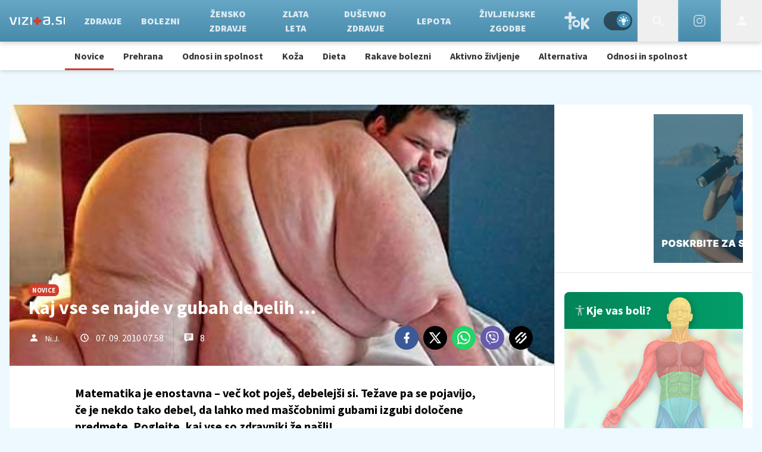

--- FILE ---
content_type: text/html; charset=UTF-8
request_url: https://vizita.si/novice/kaj-vse-se-najde-v-gubah-debelih.html
body_size: 27388
content:
<!doctype html><html lang=sl class=dark><meta charset=UTF-8><meta name=viewport content="width=device-width,initial-scale=1"><meta http-equiv=X-UA-Compatible content="ie=edge"><title>Kaj vse se najde v gubah debelih … | Vizita.si</title><meta name=description content="Matematika je enostavna – več kot poješ, debelejši si. Težave pa se pojavijo, če je nekdo tako debel, da lahko med maščobnimi gubami izgubi določene predmete. Poglejte, kaj vse so zdravniki že našli!"><script type=application/ld+json>{"@context":"https://schema.org","@type":"BreadcrumbList","itemListElement":[{"@type":"ListItem","position":1,"item":{"@type":"WebPage","name":"Naslovnica","@id":"https:\/\/www.vizita.si\/"}},{"@type":"ListItem","position":2,"item":{"@type":"WebPage","name":"Novice","@id":"https:\/\/www.vizita.si\/novice\/"}},{"@type":"ListItem","position":3,"item":{"@type":"WebPage","name":"Kaj vse se najde v gubah debelih …","@id":"https:\/\/www.vizita.si\/novice\/kaj-vse-se-najde-v-gubah-debelih.html"}}]}</script><script type=application/ld+json>{"@context":"https://schema.org","@type":"WebPage","name":"Kaj vse se najde v gubah debelih … | Vizita.si","description":"Matematika je enostavna – več kot poješ, debelejši si. Težave pa se pojavijo, če je nekdo tako debel, da lahko med maščobnimi gubami izgubi določene predmete. Poglejte, kaj vse so zdravniki že našli!","url":"https:\/\/www.vizita.si\/novice\/kaj-vse-se-najde-v-gubah-debelih.html"}</script><script type=application/ld+json>{"@context":"https://schema.org","@type":"NewsArticle","headline":"Kaj vse se najde v gubah debelih …","datePublished":"2010-09-07T07:58:00\u002b02:00","dateModified":"2010-09-07T07:59:11\u002b02:00","image":[{"@type":"ImageObject","url":"https:\/\/images.24ur.com\/media\/images\/original\/Apr2010\/60438669.jpg?v=d41d","width":938,"height":807},{"@type":"ImageObject","url":"https:\/\/images.24ur.com\/media\/images\/original\/Apr2010\/60438670.jpg?v=d41d","width":817,"height":756},{"@type":"ImageObject","url":"https:\/\/images.24ur.com\/media\/images\/original\/Sep2010\/60515499.jpg?v=d41d","width":500,"height":313}],"author":[{"@type":"Person","name":"Ni.J.","url":"https://www.vizita.si/avtor/Ni.J."}],"articleBody":"1.\tPuranov sendvičPo besedah nekega ameri\u0026scaron;kega kirurga je v njegovo ordinacijo pri\u0026scaron;la izjemno debela ženska z ogromnim pove\u0026scaron;enim trebuhom, ki je začel spreminjati barvo. Postajal je vedno bolj rdeč, koža pa je bila izjemno razdražena in vneta, zato je zdravnik najprej posumil na kožno infekcijo. Ko je natančneje pregledal in dvignil pacientkin trebuh, je v hipu odkril vzrok kožnih sprememb, saj je izpod trebuha nekaj padlo na tla. Pacientka je pod ogromnim trebuhom imela približno mesec dni star puranov sendvič, ki je že začel gniti in povzročil okužbo.2.\tIzgubila je denar \u0026hellip;V bolni\u0026scaron;nico pa so nekega dne sprejeli tudi pacientko, ki je bila tako debela, da ni mogla vstati iz postelje in ji je bilo zaradi tega treba oskrbeti preležanine. Po besedah zdravnika jih je imela ogromno.\u0026ldquo;Najprej sem z nje odstranil vsa oblačila, nato pa sem se pripravil, da bom začel beležiti in oskrbovati vse rane. Del njenega trebuha in ena dojka sta bila zelenkaste barve, zato sem se ustra\u0026scaron;il, saj sem mislil, da gre za plesen ali celo kaj huj\u0026scaron;ega,\u0026ldquo; je povedal zdravnik. Pacientko je nato obrisal z razkuženo krpico in naposled le ugotovil, posledica česa je zelena barva. V ma\u0026scaron;čobni gubi med dojko in trebuhom je odkril tri kovance, ki so začeli oksidirati in spreminjati barvo kože v zeleno. Pod vsakim kovancem je bila rana pravilne okrogle oblike, kot pravi zdravnik, pa je bil vonj neznosen.3. Omaka?!?Bolni\u0026scaron;ničnih zgodb pa \u0026scaron;e ni konec. V neki ameri\u0026scaron;ki bolni\u0026scaron;nici so sprejeli pacientko, ki je tehtala 270 kilogramov. Pri njenem transportu je sodelovalo več ljudi, osem pa je bilo potrebnih samo, da so jo dvignili z vozička na posteljo. Ko so ji slekli oblačila, da bi jo pregledali, so pod njenim trebuhom na\u0026scaron;li spenjač za papir, plastične vilice in zavojček omake iz račjega mesa.4.\tLeži\u0026scaron;če!\u0026ldquo;40-letna Gayle Laverne Grinds je umrla, potem ko se je ekipa zdravnikov \u0026scaron;est ur trudila, da bi jo dvignili s kavča in prenesli v re\u0026scaron;ilni avto,\u0026ldquo; je za floridski časnik zapisal eden od novinarjev. Re\u0026scaron;evalci pravijo, da je bilo stanovanje v razpadajočem stanju in izjemno umazano, saj je bila Grindsova pretežka, da bi vstala ali uporabljala strani\u0026scaron;če. Prav zato so morali vsi, ki so sodelovali v akciji, nositi za\u0026scaron;čitno opremo, smrad pa je bil poleg tega tako močan, da so morali najprej vse temeljito prezračiti.Da so Grindsovo lahko izvlekli iz stanovanja, so morali najprej odstraniti okna in vrata, nato pa so kavč skupaj z njo dvignili in naložili na tovornjak. Ker je bilo njeno telo dobesedno prilepljeno na kavč, bi bilo zanjo preveč boleče, če bi jo odstranili z njega. Zaradi dolgih let ležanja se je koža zarasla skupaj s tkanino, zato so morali kavč kirur\u0026scaron;ko odstraniti z nje. Grindsova je kljub trudu zdravnikov umrla v bolni\u0026scaron;nici Martin Memorial Hospital South, \u0026scaron;e vedno prilepljena na kavč.5.\tMarihuanaPolicisti so 25-letnega Cedrica Webba pregledovali, ali ima\u0026nbsp; prepovedane substance. V hlačah in drugih kosih oblačila niso na\u0026scaron;li ničesar, ko pa je 140 kilogramov težah Cedric moral dvigniti majico, je eden od policistov opazil, da ima med ma\u0026scaron;čobnimi gubami v trebuhu zataknjeni dve vrečki marihuane in tobaka. Cedric je nato moral razpreti gubo, da sta vrečki padli na tla, policisti pa so ga aretirali.","url":"https:\/\/www.vizita.si\/novice\/kaj-vse-se-najde-v-gubah-debelih.html","mainEntityOfPage":{"@type":"WebPage","@id":"https:\/\/www.vizita.si"},"articleSection":"Novice","publisher":{"@type":"Organization","name":"Vizita.si","logo":{"@type":"ImageObject","url":"https://assets.24ur.si/logos/vizita.svg"}}}</script><meta name=referrer content="always"><link rel=icon type=image/x-icon href=/assets/favicons/favicon.ico><link rel=apple-touch-icon sizes=180x180 href=/assets/favicons/apple-touch-icon.png><link rel=icon type=image/png href=/assets/favicons/favicon-16x16.png sizes=16x16><link rel=icon type=image/png href=/assets/favicons/favicon-32x32.png sizes=32x32><link rel=manifest href=/assets/manifest.json><link rel=alternate type=application/rss+xml title="Vizita RSS" href=https://vizita.si/rss><meta name=theme-color content="#ffffff"><meta name=color-scheme content="dark light"><meta name=onl:env content="prod"><meta name=onl:articleId content="3406708"><meta name=onl:sectionId content="11020"><meta name=onl:siteId content="10010"><meta name=onl:generatedAt content="21. 01. 2026 13.51"><meta name=onl:generatedIn content="62ms"><link rel=preconnect href=//gql.24ur.si><link rel=preconnect href=//ads.24ur.si><link rel=preconnect href=//images.24ur.com><link rel=preconnect href=//script.dotmetrics.net><meta property="fb:app_id" content="1046355312210535"><meta name=facebook-domain-verification content="p897rg92bl1gxm4dmpkm84jf528uwb"><meta name=twitter:site content><meta name=twitter:card content="summary"><meta name=twitter:title content="Kaj vse se najde v gubah debelih … | Vizita.si"><meta name="twitter: description" content="Matematika je enostavna – več kot poješ, debelejši si. Težave pa se pojavijo, če je nekdo tako debel, da lahko med maščobnimi gubami izgubi določene predmete. Poglejte, kaj vse so zdravniki že našli!"><meta name=twitter:image content="https://images.24ur.com/media/images/1024x576/Sep2010/60515499.jpg?v=d41d"><meta property="og:type" content="website"><meta property="og:title" content="Kaj vse se najde v gubah debelih … | Vizita.si"><meta property="og:description" content="Matematika je enostavna – več kot poješ, debelejši si. Težave pa se pojavijo, če je nekdo tako debel, da lahko med maščobnimi gubami izgubi določene predmete. Poglejte, kaj vse so zdravniki že našli!"><meta property="og:image" content="https://images.24ur.com/media/images/1024x576/Sep2010/60515499.jpg?v=d41d"><meta property="og:url" content="https://www.vizita.si/novice/kaj-vse-se-najde-v-gubah-debelih.html"><link rel=dns-prefetch href=https://www.googletagmanager.com/><link href="https://www.googletagmanager.com/gtm.js?id=GTM-KN3KCS6" rel=preload as=script><link rel=canonical href=https://www.vizita.si/novice/kaj-vse-se-najde-v-gubah-debelih.html><link rel=stylesheet href='/assets/build/main-EHGD27HQ.css?v=d45fdaa5'><style>.video-player,.hide-at-start,.comment-reply-form{display:none}.if-desktop{display:block}.if-mobile{display:none}.if-cookies-third,.if-cookies-no-third,.if-cookies-important,.if-cookies-no-important,.cookies,.cookies-settings{display:none}@media only screen and (max-width:1199px){.if-desktop{display:none}.if-mobile{display:block}#banner_30,#banner_69,#banner_50,#banner_51,#banner_79{display:none}}@media only screen and (min-width:1199px){#banner_95,#banner_96,#banner_97{display:none}}</style><script>window.config={env:"prod",site:"vizita",version:"1475",graphQL:"https://gqlc.24ur.com/v2",loginUrl:"https://prijava.24ur.com",websocketUrl:"wss://ws.24ur.com",adserverUrl:"https://ads.api.24ur.si",eventsUrl:"https://go-usertrack-importer.pub.24ur.si",siteId:parseInt("10010",10),sectionId:parseInt("11020",10),articleId:parseInt("3406708",10),categories:"",adblockerVideoId:parseInt("62316503",10),showAds:"true"==="true",affiliates:{desktop:parseInt("94",10),mobile:parseInt("95",10)},colorScheme:window.matchMedia&&window.matchMedia("(prefers-color-scheme: dark)").matches?"dark":"light",country:"si",ads:{prerollUrl:"https://pubads.g.doubleclick.net/gampad/ads?iu=/23086084073/preroll_video&description_url=[placeholder]&tfcd=0&npa=0&sz=640x480&gdfp_req=1&unviewed_position_start=1&output=vast&env=vp&impl=s&correlator=",postrollUrl:"https://pubads.g.doubleclick.net/gampad/ads?iu=/23086084073/postroll_video&description_url=[placeholder]&tfcd=0&npa=0&sz=640x480&gdfp_req=1&unviewed_position_start=1&output=vast&env=vp&impl=s&correlator=",mobilePrerollUrl:"https://pubads.g.doubleclick.net/gampad/ads?iu=/23086084073/preroll_video&description_url=[placeholder]&tfcd=0&npa=0&sz=640x480&gdfp_req=1&unviewed_position_start=1&output=vast&env=vp&impl=s&correlator=",mobilePostrollUrl:"https://pubads.g.doubleclick.net/gampad/ads?iu=/23086084073/postroll_video&description_url=[placeholder]&tfcd=0&npa=0&sz=640x480&gdfp_req=1&unviewed_position_start=1&output=vast&env=vp&impl=s&correlator="}};var player=null;document.querySelector("html").classList.remove("light","dark"),document.querySelector("html").classList.add(localStorage.getItem("color_scheme")?localStorage.getItem("color_scheme"):window.config.colorScheme)</script><script>window.gdprAppliesGlobally=!1,function(){function e(t){if(!window.frames[t])if(document.body&&document.body.firstChild){var s=document.body,n=document.createElement("iframe");n.style.display="none",n.name=t,n.title=t,s.insertBefore(n,s.firstChild)}else setTimeout(function(){e(t)},5)}function t(e,t,n,s,o){function i(e,n,s,i){if(typeof s!="function")return;window[t]||(window[t]=[]);var a=!1;o&&(a=o(e,i,s)),a||window[t].push({command:e,version:n,callback:s,parameter:i})}i.stub=!0,i.stubVersion=2;function a(t){if(!window[e]||window[e].stub!==!0)return;if(!t.data)return;var o,i,a=typeof t.data=="string";try{i=a?JSON.parse(t.data):t.data}catch{return}i[n]&&(o=i[n],window[e](o.command,o.version,function(e,n){var i={};i[s]={returnValue:e,success:n,callId:o.callId},t.source&&t.source.postMessage(a?JSON.stringify(i):i,"*")},o.parameter))}typeof window[e]!="function"&&(window[e]=i,window.addEventListener?window.addEventListener("message",a,!1):window.attachEvent("onmessage",a))}t("__tcfapi","__tcfapiBuffer","__tcfapiCall","__tcfapiReturn"),e("__tcfapiLocator"),function(e,t){var n,s,o,i,r,c,l,a=document.createElement("link");a.rel="preconnect",a.as="script",i=document.createElement("link"),i.rel="dns-prefetch",i.as="script",n=document.createElement("script"),n.id="spcloader",n.type="text/javascript",n.async=!0,n.charset="utf-8",o="https://sdk.privacy-center.org/"+e+"/loader.js?target_type=notice&target="+t,window.didomiConfig&&window.didomiConfig.user&&(r=window.didomiConfig.user,c=r.country,l=r.region,c&&(o=o+"&country="+c,l&&(o=o+"&region="+l))),a.href="https://sdk.privacy-center.org/",i.href="https://sdk.privacy-center.org/",n.src=o,s=document.getElementsByTagName("script")[0],s.parentNode.insertBefore(a,s),s.parentNode.insertBefore(i,s),s.parentNode.insertBefore(n,s)}("f2cc396d-f44a-43c7-b6f3-77a972ecba79","MQ2ZhJdd")}(),window.didomiEventListeners=window.didomiEventListeners||[],window.didomiOnReady=window.didomiOnReady||[]</script><body class="user-unknown m-0 font-sans bg-[#EDF9FF] dark:bg-slate-900 scroll-up section-11020"><script>document.addEventListener("user",e=>{const t=e.detail;app.html.inject(".if-user-loggedin",t)})</script><header class="fixed inset-x-0 top-0 z-100"><div class="h-[64px] lg:h-[70px] relative bg-gradient-to-b from-[#66a7c5] dark:from-primary-600 to-[#488aab] dark:to-primary-700 z-100 drop-shadow-header"><div class="flex w-full h-full mx-auto justify-between"><button aria-label=Open class="flex lg:hidden h-full md:basis-[70px]" onclick='return app.html.toggleClass("body","sidenav-open"),!1'><div class="flex justify-center items-center border-r border-white-10 active:bg-white/20 h-full"><div class=hamburger><span></span>
<span></span>
<span></span></div></div></button>
<a class="flex items-center justify-center xl:justify-start" href=/><img class="w-[140px] items-center px-16" src=/assets/img/logos/vizita-white.svg alt=Vizita.si></a><div class="menu__items menu-links"><div class="px-16 pt-32 pb-16 lg:hidden"><div class="hide-at-start if-user-loggedout flex flex-col"><div class="flex flex-row items-center py-16" onclick="return app.user.goLogin(),!1"><img src=/assets/img/avatar.png class="w-38 h-38 rounded-full overflow-hidden mr-16">
<span class="text-16 text-white">Še nimaš računa?</span></div><a href=# onclick="return app.user.goLogin(),!1" class="button button-primary dark:text-white w-full">Prijavi se</a></div><div class="hide-at-start if-user-loggedin flex flex-col"><div class="flex items-center mb-16"><img class="w-38 h-38 rounded-full mr-8" data-field=avatar>
<span class="text-white truncate" data-field=nickname></span></div><a href=# onclick='return app.user.goLogin("/nastavitve"),!1' class="button button-primary mb-8 dark:text-white"><span class="text-black/60 dark:text-black/60"><svg class="icon" width="18" height="18" id="Layer_1" data-name="Layer 1" xmlns="http://www.w3.org/2000/svg" xmlns:xlink="http://www.w3.org/1999/xlink" viewBox="0 0 24 24" aria-hidden="true"><title>icon-cog</title><path d="M22,14 L19.739,14 C19.498,14.931 19.1,15.798 18.565,16.564 L20,18 L18,20 L16.565,18.564 C15.797,19.099 14.932,19.498 14,19.738 L14,22 L10,22 L10,19.738 C9.069,19.498 8.203,19.099 7.436,18.564 L6,20 L4,18 L5.436,16.564 C4.901,15.799 4.502,14.932 4.262,14 L2,14 L2,10 L4.262,10 C4.502,9.068 4.9,8.202 5.436,7.436 L4,6 L6,4 L7.436,5.436 C8.202,4.9 9.068,4.502 10,4.262 L10,2 L14,2 L14,4.261 C14.932,4.502 15.797,4.9 16.565,5.435 L18,3.999 L20,5.999 L18.564,7.436 C19.099,8.202 19.498,9.069 19.738,10 L22,10 L22,14 Z M12,17 C14.7614237,17 17,14.7614237 17,12 C17,9.23857625 14.7614237,7 12,7 C9.23857625,7 7,9.23857625 7,12 C7,14.7614237 9.23857625,17 12,17 Z"></path></svg></span>
<span class=ml-8>Nastavitve</span>
</a><a href=# onclick="return app.user.logout(),!1" class="button button-primary if-user-loggedin dark:text-white"><span class="text-black/60 dark:text-black/60"><svg class="icon" width="18" height="18" id="Layer_1" data-name="Layer 1" xmlns="http://www.w3.org/2000/svg" xmlns:xlink="http://www.w3.org/1999/xlink" viewBox="0 0 24 24" aria-hidden="true"><title>icon-logout</title><path d="M18,22H7c-1.103,0-2-0.897-2-2v-3h2v3h11V4H7v3H5V4c0-1.102,0.897-2,2-2h11c1.103,0,2,0.898,2,2 v16C20,21.103,19.103,22,18,22z" /> <polygon points="11.707,7.292 10.293,8.708 12.59,11 4,11 4,13 12.582,13 10.292,15.294 11.708,16.706 16.414,11.991" /></svg></span>
<span class=ml-8>Odjava</span></a></div></div><div class="flex flex-row items-center justify-between md:hidden px-16 py-8 bg-black/10"><span class="text-white block dark:hidden">Svetli način</span>
<span class="text-white hidden dark:block">Temni način</span><div class=switch><input type=checkbox role=switch class=switch__native-control id=colorScheme_mobile onclick='this.checked?app.user.colorScheme("light"):app.user.colorScheme("dark")'><div class=switch__background></div></div><script>el=document.getElementById("colorScheme_mobile"),el&&(el.checked=!!document.querySelector("html.light")),window.addEventListener("colorSchemeChange",e=>{app.html.setChecked("#colorScheme_mobile",e.detail==="light")})</script></div><div class="menu-link flex menu__item-active"><a class="w-full md:w-auto text-center text-white/80 hover:text-white dark:text-white/80 dark:hover:text-white flex items-center h-full text-16 md:text-12 xl:text-16 bg-white/10 md:bg-transparent font-black no-underline py-16 md:py-0 px-8 xl:px-16 transition header__nav-link uppercase border-l-[3px] border-secondary md:border-l-0" href=/ target=_self>Domov</a></div><div class="transition-300 flex flex-col flex-nowrap lg:hidden max-h-700 h-unset"><a class="header__sub-link active" href=/novice target=_self>Novice</a><a class=header__sub-link href=/zdravje/prehrana target=_self>Prehrana</a><a class=header__sub-link href=/dusevnost/odnosi-in-spolnost target=_self>Odnosi in spolnost</a><a class=header__sub-link href=/lepota/koza target=_self>Koža</a><a class=header__sub-link href=/zdravje/dieta target=_self>Dieta</a><a class=header__sub-link href=/bolezni/rakave-bolezni target=_self>Rakave bolezni</a><a class=header__sub-link href=/zdravje/aktivno-zivljenje target=_self>Aktivno življenje</a><a class=header__sub-link href=/alternativno target=_self>Alternativa</a><a class=header__sub-link href=/dusevnost/odnosi-in-spolnost target=_self>Odnosi in spolnost</a></div><div class="menu-link flex menu__item-inactive"><a class="w-full md:w-auto text-center text-white/80 hover:text-white dark:text-white/80 dark:hover:text-white flex items-center h-full text-16 md:text-12 xl:text-16 bg-white/10 md:bg-transparent font-black no-underline py-16 md:py-0 px-8 xl:px-16 transition header__nav-link uppercase border-l-[3px] border-secondary md:border-l-0" href=/zdravje target=_self>Zdravje</a></div><div class="transition-300 flex flex-col flex-nowrap lg:hidden max-h-700 h-unset"><a class=header__sub-link href=/zdravje/razstrupljanje target=_self>Razstrupljanje</a><a class=header__sub-link href=/zdravje/prehrana target=_self>Prehrana</a><a class=header__sub-link href=/zdravje/aktivno-zivljenje target=_self>Aktivno življenje</a><a class=header__sub-link href=/zdravje/dieta target=_self>Dieta</a><a class=header__sub-link href=/zdravje/imunski-sistem target=_self>Imunski sistem</a><a class=header__sub-link href=/zdravje/vitamini-minerali target=_self>Vitamini in minerali</a><a class=header__sub-link href=/zdravje/prebava target=_self>Prebava</a><a class=header__sub-link href=/zdravje/zobje target=_self>Zdravi zobje</a></div><div class="menu-link flex menu__item-inactive"><a class="w-full md:w-auto text-center text-white/80 hover:text-white dark:text-white/80 dark:hover:text-white flex items-center h-full text-16 md:text-12 xl:text-16 bg-white/10 md:bg-transparent font-black no-underline py-16 md:py-0 px-8 xl:px-16 transition header__nav-link uppercase border-l-[3px] border-secondary md:border-l-0" href=/bolezni target=_self>Bolezni</a></div><div class="transition-300 flex flex-col flex-nowrap lg:hidden max-h-700 h-unset"><a class=header__sub-link href=/bolezni/srcno-zilne-bolezni target=_self>Srčno-žilne bolezni</a><a class=header__sub-link href=/bolezni/rakave-bolezni target=_self>Rakave bolezni</a><a class=header__sub-link href=/bolezni/okuzbe-in-zastrupitve target=_self>Okužbe in zastrupitve</a><a class=header__sub-link href=/bolezni/ginekologija target=_self>Ginekologija in porodništvo</a><a class=header__sub-link href=/leksikon target=_self>Bolezni od A-Ž</a></div><div class="menu-link flex menu__item-inactive"><a class="w-full md:w-auto text-center text-white/80 hover:text-white dark:text-white/80 dark:hover:text-white flex items-center h-full text-16 md:text-12 xl:text-16 bg-white/10 md:bg-transparent font-black no-underline py-16 md:py-0 px-8 xl:px-16 transition header__nav-link uppercase border-l-[3px] border-secondary md:border-l-0" href=/zensko_zdravje target=_self>Žensko zdravje</a></div><div class="menu-link flex menu__item-inactive"><a class="w-full md:w-auto text-center text-white/80 hover:text-white dark:text-white/80 dark:hover:text-white flex items-center h-full text-16 md:text-12 xl:text-16 bg-white/10 md:bg-transparent font-black no-underline py-16 md:py-0 px-8 xl:px-16 transition header__nav-link uppercase border-l-[3px] border-secondary md:border-l-0" href=/zlata-leta target=_self>Zlata leta</a></div><div class="transition-300 flex flex-col flex-nowrap lg:hidden max-h-700 h-unset"><a class=header__sub-link href=/zlata-leta/starostne-bolezni target=_self>Starostne bolezni</a><a class=header__sub-link href=/zlata-leta/preventiva target=_self>Preventiva</a><a class=header__sub-link href=/bolezni/bolezni-zivcevja-in-mozganov target=_self>Bolezni živčevja in možganov</a></div><div class="menu-link flex menu__item-inactive"><a class="w-full md:w-auto text-center text-white/80 hover:text-white dark:text-white/80 dark:hover:text-white flex items-center h-full text-16 md:text-12 xl:text-16 bg-white/10 md:bg-transparent font-black no-underline py-16 md:py-0 px-8 xl:px-16 transition header__nav-link uppercase border-l-[3px] border-secondary md:border-l-0" href=/dusevnost target=_self>Duševno zdravje</a></div><div class="transition-300 flex flex-col flex-nowrap lg:hidden max-h-700 h-unset"><a class=header__sub-link href=/dusevnost/osebna-rast target=_self>Osebna rast</a><a class=header__sub-link href=/dusevnost/dusevne-motnje target=_self>Duševne motnje</a><a class=header__sub-link href=/dusevnost/dusevno-zdravje-otrok target=_self>Duševno zdravje otrok</a></div><div class="menu-link flex menu__item-inactive"><a class="w-full md:w-auto text-center text-white/80 hover:text-white dark:text-white/80 dark:hover:text-white flex items-center h-full text-16 md:text-12 xl:text-16 bg-white/10 md:bg-transparent font-black no-underline py-16 md:py-0 px-8 xl:px-16 transition header__nav-link uppercase border-l-[3px] border-secondary md:border-l-0" href=/lepota target=_self>Lepota</a></div><div class="transition-300 flex flex-col flex-nowrap lg:hidden max-h-700 h-unset"><a class=header__sub-link href=/lepota/estetska-medicina target=_self>Estetska medicina</a><a class=header__sub-link href=/lepota/koza target=_self>Koža</a></div><div class="menu-link flex menu__item-inactive"><a class="w-full md:w-auto text-center text-white/80 hover:text-white dark:text-white/80 dark:hover:text-white flex items-center h-full text-16 md:text-12 xl:text-16 bg-white/10 md:bg-transparent font-black no-underline py-16 md:py-0 px-8 xl:px-16 transition header__nav-link uppercase border-l-[3px] border-secondary md:border-l-0" href=/zivljenjske-zgodbe target=_self>Življenjske zgodbe</a></div><div class="transition-300 flex flex-col flex-nowrap lg:hidden max-h-700 h-unset"><a class=header__sub-link href=/zivljenjske-zgodbe/tuje target=_self>Tuje</a><a class=header__sub-link href=/zivljenjske-zgodbe/domace target=_self>Domače</a></div><div class="menu-link flex menu__item-inactive"><a class="w-full md:w-auto text-center text-white/80 hover:text-white dark:text-white/80 dark:hover:text-white flex items-center h-full text-16 md:text-12 xl:text-16 bg-white/10 md:bg-transparent font-black no-underline py-16 md:py-0 px-8 xl:px-16 transition header__nav-link uppercase border-l-[3px] border-secondary md:border-l-0" href=/tok target=_self>TOK</a></div><div class="transition-300 flex flex-col flex-nowrap lg:hidden max-h-700 h-unset"><a class=header__sub-link href=/tok/lajfstajl target=_self>Lajfstajl</a><a class=header__sub-link href=/tok/puberteta target=_self>Puberteta</a><a class=header__sub-link href=/tok/seks-in-razmerja target=_self>Seks & razmerja</a><a class=header__sub-link href=/tok/zdrav-lajf target=_self>Zdrav lajf</a><a class=header__sub-link href=/tok/psiha target=_self>Psiha</a><a class=header__sub-link href=/tok/droge-in-alkohol target=_self>Droge & alkohol</a></div></div><div class="flex justify-end"><div class="w-64 hidden lg:flex items-center justify-center header__icon" title="Temni ali svetli način"><div class=switch><input type=checkbox role=switch class=switch__native-control id=colorScheme_ onclick='this.checked?app.user.colorScheme("light"):app.user.colorScheme("dark")'><div class=switch__background></div></div><script>el=document.getElementById("colorScheme_"),el&&(el.checked=!!document.querySelector("html.light")),window.addEventListener("colorSchemeChange",e=>{app.html.setChecked("#colorScheme_",e.detail==="light")})</script></div><div id=menu_search class="header__icon border-x w-[70px]"><button aria-label=Search class=rel-center id=searchBtn onclick='app.html.addClass("body","search-opened"),app.html.setFocus("#menu_search_modal input")'>
<svg class="icon" width="24" height="24" id="Layer_1" data-name="Layer 1" xmlns="http://www.w3.org/2000/svg" xmlns:xlink="http://www.w3.org/1999/xlink" viewBox="0 0 24 24" aria-hidden="true"><title>icon-search-temp</title><path d="M15.6,14c0.3-0.4,0.5-0.8,0.7-1.3c1.5-3.5-0.2-7.6-3.7-9.1C11.8,3.2,10.9,3,9.9,3C6.6,3,3.7,5.3,3.1,8.6s1.1,6.5,4.1,7.8 c2.4,1,5,0.6,6.9-0.8l5.4,5.4l1.6-1.6L15.6,14z M9.9,5.2c2.6,0,4.8,2.1,4.8,4.8c0,2.6-2.1,4.8-4.8,4.8S5.2,12.6,5.2,10 C5.2,7.3,7.3,5.2,9.9,5.2z"></path></svg></button></div><div class="header__icon border-x w-[70px] group cursor-pointer"><a aria-label=Instagram class=fill-white href=https://www.instagram.com/vizita.si/ target=_blank><svg class="icon text-white/60 transition group-hover:text-white" width="20" height="20" id="Layer_1" data-name="Layer 1" xmlns="http://www.w3.org/2000/svg" xmlns:xlink="http://www.w3.org/1999/xlink" viewBox="0 0 24 24" aria-hidden="true"><title>icon-instagram</title><path d="M12 2.163c3.204 0 3.584.012 4.85.07 3.252.148 4.771 1.691 4.919 4.919.058 1.265.069 1.645.069 4.849 0 3.205-.012 3.584-.069 4.849-.149 3.225-1.664 4.771-4.919 4.919-1.266.058-1.644.07-4.85.07-3.204 0-3.584-.012-4.849-.07-3.26-.149-4.771-1.699-4.919-4.92-.058-1.265-.07-1.644-.07-4.849 0-3.204.013-3.583.07-4.849.149-3.227 1.664-4.771 4.919-4.919 1.266-.057 1.645-.069 4.849-.069zm0-2.163c-3.259 0-3.667.014-4.947.072-4.358.2-6.78 2.618-6.98 6.98-.059 1.281-.073 1.689-.073 4.948 0 3.259.014 3.668.072 4.948.2 4.358 2.618 6.78 6.98 6.98 1.281.058 1.689.072 4.948.072 3.259 0 3.668-.014 4.948-.072 4.354-.2 6.782-2.618 6.979-6.98.059-1.28.073-1.689.073-4.948 0-3.259-.014-3.667-.072-4.947-.196-4.354-2.617-6.78-6.979-6.98-1.281-.059-1.69-.073-4.949-.073zm0 5.838c-3.403 0-6.162 2.759-6.162 6.162s2.759 6.163 6.162 6.163 6.162-2.759 6.162-6.163c0-3.403-2.759-6.162-6.162-6.162zm0 10.162c-2.209 0-4-1.79-4-4 0-2.209 1.791-4 4-4s4 1.791 4 4c0 2.21-1.791 4-4 4zm6.406-11.845c-.796 0-1.441.645-1.441 1.44s.645 1.44 1.441 1.44c.795 0 1.439-.645 1.439-1.44s-.644-1.44-1.439-1.44z"/></svg></a></div><div id=menu_login class="hidden lg:flex header__icon border-l w-[70px]"><div class="hide-at-start if-user-loggedin rel-center"><div class="h-80 flex justify-center items-center overflow-hidden cursor-pointer w-full"><img class="w-34 h-34 rounded-full" data-field=avatar></div><div class="dropdown hidden opacity-0"><span class=dropdown__username data-field=nickname></span>
<button aria-label=Settings onclick='return app.user.goLogin("/nastavitve"),!1' class=dropdown__link><svg class="icon mr-8" width="18" height="18" id="Layer_1" data-name="Layer 1" xmlns="http://www.w3.org/2000/svg" xmlns:xlink="http://www.w3.org/1999/xlink" viewBox="0 0 24 24" aria-hidden="true"><title>icon-cog</title><path d="M22,14 L19.739,14 C19.498,14.931 19.1,15.798 18.565,16.564 L20,18 L18,20 L16.565,18.564 C15.797,19.099 14.932,19.498 14,19.738 L14,22 L10,22 L10,19.738 C9.069,19.498 8.203,19.099 7.436,18.564 L6,20 L4,18 L5.436,16.564 C4.901,15.799 4.502,14.932 4.262,14 L2,14 L2,10 L4.262,10 C4.502,9.068 4.9,8.202 5.436,7.436 L4,6 L6,4 L7.436,5.436 C8.202,4.9 9.068,4.502 10,4.262 L10,2 L14,2 L14,4.261 C14.932,4.502 15.797,4.9 16.565,5.435 L18,3.999 L20,5.999 L18.564,7.436 C19.099,8.202 19.498,9.069 19.738,10 L22,10 L22,14 Z M12,17 C14.7614237,17 17,14.7614237 17,12 C17,9.23857625 14.7614237,7 12,7 C9.23857625,7 7,9.23857625 7,12 C7,14.7614237 9.23857625,17 12,17 Z"></path></svg>Nastavitve</button>
<button aria-label=Logout class=dropdown__link onclick="return app.user.logout(),!1"><svg class="icon mr-8" width="18" height="18" id="Layer_1" data-name="Layer 1" xmlns="http://www.w3.org/2000/svg" xmlns:xlink="http://www.w3.org/1999/xlink" viewBox="0 0 24 24" aria-hidden="true"><title>icon-logout</title><path d="M18,22H7c-1.103,0-2-0.897-2-2v-3h2v3h11V4H7v3H5V4c0-1.102,0.897-2,2-2h11c1.103,0,2,0.898,2,2 v16C20,21.103,19.103,22,18,22z" /> <polygon points="11.707,7.292 10.293,8.708 12.59,11 4,11 4,13 12.582,13 10.292,15.294 11.708,16.706 16.414,11.991" /></svg> Odjava</button></div></div><div class="hide-at-start if-user-loggedout rel-center"><button aria-label=Login class="rel-center text-white-70 hover:text-white transition-300" onclick="return app.user.goLogin(),!1">
<svg class="icon" width="24" height="24" id="Layer_1" data-name="Layer 1" xmlns="http://www.w3.org/2000/svg" xmlns:xlink="http://www.w3.org/1999/xlink" viewBox="0 0 24 24" aria-hidden="true"><title>icon-user</title><path d="M12.002 12.006c2.206 0 4-1.795 4-4s-1.794-4-4-4c-2.206 0-4 1.795-4 4s1.795 4 4 4z"></path> <path class="path2" d="M12.002 13.006c-4.71 0-8 2.467-8 6v1h16v-1c0-3.533-3.289-6-8-6z"></path></svg></button></div></div><script>document.addEventListener("click",function(e){const t=app.html.q("#menu_login").contains(e.target);t?app.html.toggleClasses("#menu_login","menu_login_open"):app.html.removeClass("#menu_login","menu_login_open")})</script></div></div></div><div class="hidden lg:flex flex-nowrap overflow-auto h-[48px] bg-white dark:bg-slate-800 justify-center items-center absolute top-[70px] inset-x-0 -z-1 transition-none shadow-md transform"><a href=/novice target=_self class="text-black/80 hover:text-black dark:text-white/80 hover:dark:text-white transition font-bold px-16 z-10 font-16 h-full flex items-center shadow-menu-active">Novice</a><a href=/zdravje/prehrana target=_self class="text-black/80 hover:text-black dark:text-white/80 hover:dark:text-white transition font-bold px-16 z-10 font-16 h-full flex items-center">Prehrana</a><a href=/dusevnost/odnosi-in-spolnost target=_self class="text-black/80 hover:text-black dark:text-white/80 hover:dark:text-white transition font-bold px-16 z-10 font-16 h-full flex items-center">Odnosi in spolnost</a><a href=/lepota/koza target=_self class="text-black/80 hover:text-black dark:text-white/80 hover:dark:text-white transition font-bold px-16 z-10 font-16 h-full flex items-center">Koža</a><a href=/zdravje/dieta target=_self class="text-black/80 hover:text-black dark:text-white/80 hover:dark:text-white transition font-bold px-16 z-10 font-16 h-full flex items-center">Dieta</a><a href=/bolezni/rakave-bolezni target=_self class="text-black/80 hover:text-black dark:text-white/80 hover:dark:text-white transition font-bold px-16 z-10 font-16 h-full flex items-center">Rakave bolezni</a><a href=/zdravje/aktivno-zivljenje target=_self class="text-black/80 hover:text-black dark:text-white/80 hover:dark:text-white transition font-bold px-16 z-10 font-16 h-full flex items-center">Aktivno življenje</a><a href=/alternativno target=_self class="text-black/80 hover:text-black dark:text-white/80 hover:dark:text-white transition font-bold px-16 z-10 font-16 h-full flex items-center">Alternativa</a><a href=/dusevnost/odnosi-in-spolnost target=_self class="text-black/80 hover:text-black dark:text-white/80 hover:dark:text-white transition font-bold px-16 z-10 font-16 h-full flex items-center">Odnosi in spolnost</a></div><div id=menu_search_modal class="menu-search-modal hide-at-start searchM"><div class="container h-100vh flex justify-center items-center searchM__wrapper"><div class="absolute right-0 top-0 w-80 h-80 flex justify-center items-center cursor-pointer" onclick='app.html.removeClass("body","search-opened")'><svg class="icon text-white" width="24" height="24" id="Layer_1" data-name="Layer 1" xmlns="http://www.w3.org/2000/svg" xmlns:xlink="http://www.w3.org/1999/xlink" viewBox="0 0 24 24" aria-hidden="true"><title>cross</title><path d="M21.456 5.414l-2.829-2.828-6.585 6.586-6.586-6.586-2.829 2.828 6.586 6.586-6.586 6.586 2.829 2.828 6.586-6.586 6.585 6.586 2.829-2.828-6.586-6.586z"></path></svg></div><div class=searchM__field><form action=/iskanje class=searchM__form><button class="absolute right-0 inset-y-0 w-80 flex justify-center items-center">
<svg class="icon text-white" width="24" height="24" id="Layer_1" data-name="Layer 1" xmlns="http://www.w3.org/2000/svg" xmlns:xlink="http://www.w3.org/1999/xlink" viewBox="0 0 24 24" aria-hidden="true"><title>icon-search-temp</title><path d="M15.6,14c0.3-0.4,0.5-0.8,0.7-1.3c1.5-3.5-0.2-7.6-3.7-9.1C11.8,3.2,10.9,3,9.9,3C6.6,3,3.7,5.3,3.1,8.6s1.1,6.5,4.1,7.8 c2.4,1,5,0.6,6.9-0.8l5.4,5.4l1.6-1.6L15.6,14z M9.9,5.2c2.6,0,4.8,2.1,4.8,4.8c0,2.6-2.1,4.8-4.8,4.8S5.2,12.6,5.2,10 C5.2,7.3,7.3,5.2,9.9,5.2z"></path></svg>
</button>
<input type=search id=searchInputMenu name=q aria-label="Vnesite iskalni niz" autofocus class=searchM__input spellcheck=false inputmode=search required>
<label for=searchInputMenu class=search_label>Vnesite iskalni niz</label></form></div></div></div></header><div class="relative takeover-base article_container"><div class="container pt-[80px] lg:pt-[160px] container-sn"><div class=banner__billboard><div class=banner><div class="relative hidden lg:flex items-center justify-center"><div id=div-gpt-ad-1746792614019-0 class="z-20 relative flex items-center justify-center"></div></div></div></div><div class="box flex flex-col mb-32"><div class="flex wrap flex-col xl:flex-row border-b border-black/10 dark:border-white/10 mb-16"><article class="article main md:border-r border-solid border-gray-xxlighter dark:border-slate-700 md:rounded-l-lg overflow-hidden"><div class=relative><div class="hidden md:block absolute inset-0 bg-gradient-to-b from-transparent to-primary-900 z-20"></div><div class="w-full relative pb-48p overflow-hidden z-10"><picture class=media-object tabindex=0><source media="(min-width: 1200px)" srcset="https://images.24ur.com/media/images/953x459/Sep2010/60515499.jpg?v=d41d"><source media="(min-width: 1024px)" srcset="https://images.24ur.com/media/images/1200x700/Sep2010/60515499.jpg?v=d41d"><source media="(min-width: 640px)" srcset="https://images.24ur.com/media/images/1024x600/Sep2010/60515499.jpg?v=d41d"><source srcset="https://images.24ur.com/media/images/650x520/Sep2010/60515499.jpg?v=d41d"><img alt=debeluh src="https://images.24ur.com/media/images/953x459/Sep2010/60515499.jpg?v=d41d" class=w-full></picture></div><div class="static md:absolute bottom-0 inset-x-0 flex flex-col w-full z-30 px-16 py-16 md:px-32 md:py-16"><div class="flex flex-col gap-8"><div class="flex flex-row gap-8"><span class="label label-primary">Novice</span></div><h1 class="font-bold text-black dark:text-white md:text-white text-22 md:text-32 leading-normal mb-16 md:mb-0">Kaj vse se najde v gubah debelih …</h1></div><div class="flex flex-col md:flex-row justify-between"><div class="flex flex-row justify-center border-t border-b border-black/10 dark:border-white/10 md:border-none"><div class="flex flex-row items-center pr-16 border-r border-black/10 dark:border-white/10"><div class="text-black md:text-white dark:md:text-white dark:text-white h-63 flex items-center justify-center mr-10"><svg class="icon" width="18" height="18" id="Layer_1" data-name="Layer 1" xmlns="http://www.w3.org/2000/svg" xmlns:xlink="http://www.w3.org/1999/xlink" viewBox="0 0 24 24" aria-hidden="true"><title>icon-user</title><path d="M12.002 12.006c2.206 0 4-1.795 4-4s-1.794-4-4-4c-2.206 0-4 1.795-4 4s1.795 4 4 4z"></path> <path class="path2" d="M12.002 13.006c-4.71 0-8 2.467-8 6v1h16v-1c0-3.533-3.289-6-8-6z"></path></svg></div><span class="text-16 text-black md:text-white dark:md:text-white dark:text-white"><a href=/avtor/Ni.J. class="text-14 text-black md:text-white dark:md:text-white dark:text-white">Ni.J.</a></span></div><div class="flex flex-row items-center px-16 border-r border-black/10 dark:border-white/10"><div class="text-black md:text-white dark:md:text-white dark:text-white h-63 flex items-center justify-center mr-10"><svg class="icon" width="18" height="18" id="Layer_1" data-name="Layer 1" xmlns="http://www.w3.org/2000/svg" xmlns:xlink="http://www.w3.org/1999/xlink" viewBox="0 0 24 24" aria-hidden="true"><title>icon-clock</title><path d="M12,3c-5,0-9,4-9,9s4,9,9,9s9-4,9-9S17,3,12,3z M12,19c-3.9,0-7-3.1-7-7s3.1-7,7-7s7,3.1,7,7S15.9,19,12,19z" /> <path d="M13,7h-2v5c0,0.3,0.1,0.5,0.3,0.7l3,3l1.4-1.4L13,11.6V7z" /></svg></div><span class="text-16 text-black md:text-white dark:md:text-white dark:text-white">07. 09. 2010 07.58</span></div><a href=#comments class="flex flex-row items-center px-16 cursor-pointer"><div class="text-black md:text-white dark:md:text-white dark:text-white h-63 flex items-center justify-center mr-10"><svg class="icon" width="18" height="18" id="Layer_1" data-name="Layer 1" xmlns="http://www.w3.org/2000/svg" xmlns:xlink="http://www.w3.org/1999/xlink" viewBox="0 0 24 24" aria-hidden="true"><title>icon-chat-bubble-square-4</title><path d="M19.998 2h-16c-1.104 0-2 0.895-2 2v12c0 1.104 0.896 2 2 2h1v4l4-4h10.999c1.105 0 2-0.896 2-2v-12c0.001-1.105-0.894-2-1.999-2zM12.998 15h-7v-2h7v2zM17.998 11h-12v-2h12v2zM17.998 7h-12v-2h12v2z"></path></svg></div><span class="text-16 text-blac md:text-white dark:md:text-white dark:text-white">8</span></a></div><div class="flex flex-row items-center justify-center md:justify-start p-16 md:p-0" id=article-share-top><a href="https://www.facebook.com/dialog/feed?app_id=1046355312210535&link=https%3a%2f%2fvizita.si%2fnovice%2fkaj-vse-se-najde-v-gubah-debelih.html&picture=https%3a%2f%2fimages.24ur.com%2fmedia%2fimages%2f1024x576%2fSep2010%2f60515499.jpg%3fv%3dd41d&name=Kaj%20vse%20se%20najde%20v%20gubah%20debelih%20%e2%80%a6&caption=Vizita.si&description=Matematika%20je%20enostavna%20%e2%80%93%20ve%c4%8d%20kot%20poje%c5%a1%2c%20debelej%c5%a1i%20si.%20Te%c5%beave%20pa%20se%20pojavijo%2c%20%c4%8de%20je%20nekdo%20tako%20debel%2c%20da%20lahko%20med%20ma%c5%a1%c4%8dobnimi%20gubami%20izgubi%20dolo%c4%8dene%20predmete.%20Poglejte%2c%20kaj%20vse%20so%20zdravniki%20%c5%bee%20na%c5%a1li%21&redirect_uri=https%3a%2f%2fvizita.si%2fnovice%2fkaj-vse-se-najde-v-gubah-debelih.html&display=popup" target=_blank class="bg-brand-facebook w-40 h-40 mx-4 block rounded-full flex items-center justify-center text-white hover:text-white dark:text-white/90 hover:dark:text-white cursor-pointer" aria-label=Facebook><svg class="icon" width="22" height="22" id="Layer_1" data-name="Layer 1" xmlns="http://www.w3.org/2000/svg" xmlns:xlink="http://www.w3.org/1999/xlink" viewBox="0 0 24 24" aria-hidden="true"><path d="M17 2v0 0 4h-2c-0.69 0-1 0.81-1 1.5v2.5h3v4h-3v8h-4v-8h-3v-4h3v-4c0-2.209 1.791-4 4-4v0h3z"></path></svg>
</a><a href="https://twitter.com/intent/tweet?text=Kaj%20vse%20se%20najde%20v%20gubah%20debelih%20%e2%80%a6%20https%3a%2f%2fvizita.si%2fnovice%2fkaj-vse-se-najde-v-gubah-debelih.html" target=_blank class="bg-black w-40 h-40 mx-4 block rounded-full flex items-center justify-center text-white hover:text-white dark:text-white/90 hover:dark:text-white cursor-pointer" aria-label=Twitter><svg class="icon" width="22" height="22" stroke="currentColor" fill="currentColor" stroke-width="0" viewBox="0 0 24 24" height="1em" width="1em" xmlns="http://www.w3.org/2000/svg"><path d="M8 2H1L9.26086 13.0145L1.44995 21.9999H4.09998L10.4883 14.651L16 22H23L14.3917 10.5223L21.8001 2H19.1501L13.1643 8.88578L8 2ZM17 20L5 4H7L19 20H17Z"></path></svg>
</a><a href="whatsapp://send?text=Kaj%20vse%20se%20najde%20v%20gubah%20debelih%20%e2%80%a6%20https%3a%2f%2fvizita.si%2fnovice%2fkaj-vse-se-najde-v-gubah-debelih.html" target=_blank class="bg-brand-whatsapp w-40 h-40 mx-4 block rounded-full flex items-center justify-center text-white hover:text-white dark:text-white/90 hover:dark:text-white cursor-pointer"><svg class="icon" width="22" height="22" stroke="currentColor" fill="currentColor" stroke-width="0" viewBox="0 0 16 16" height="1em" width="1em" xmlns="http://www.w3.org/2000/svg"><path d="M13.601 2.326A7.854 7.854 0 0 0 7.994 0C3.627 0 .068 3.558.064 7.926c0 1.399.366 2.76 1.057 3.965L0 16l4.204-1.102a7.933 7.933 0 0 0 3.79.965h.004c4.368 0 7.926-3.558 7.93-7.93A7.898 7.898 0 0 0 13.6 2.326zM7.994 14.521a6.573 6.573 0 0 1-3.356-.92l-.24-.144-2.494.654.666-2.433-.156-.251a6.56 6.56 0 0 1-1.007-3.505c0-3.626 2.957-6.584 6.591-6.584a6.56 6.56 0 0 1 4.66 1.931 6.557 6.557 0 0 1 1.928 4.66c-.004 3.639-2.961 6.592-6.592 6.592zm3.615-4.934c-.197-.099-1.17-.578-1.353-.646-.182-.065-.315-.099-.445.099-.133.197-.513.646-.627.775-.114.133-.232.148-.43.05-.197-.1-.836-.308-1.592-.985-.59-.525-.985-1.175-1.103-1.372-.114-.198-.011-.304.088-.403.087-.088.197-.232.296-.346.1-.114.133-.198.198-.33.065-.134.034-.248-.015-.347-.05-.099-.445-1.076-.612-1.47-.16-.389-.323-.335-.445-.34-.114-.007-.247-.007-.38-.007a.729.729 0 0 0-.529.247c-.182.198-.691.677-.691 1.654 0 .977.71 1.916.81 2.049.098.133 1.394 2.132 3.383 2.992.47.205.84.326 1.129.418.475.152.904.129 1.246.08.38-.058 1.171-.48 1.338-.943.164-.464.164-.86.114-.943-.049-.084-.182-.133-.38-.232z"></path></svg>
</a><a href="viber://forward?text=Kaj%20vse%20se%20najde%20v%20gubah%20debelih%20%e2%80%a6%20https%3a%2f%2fvizita.si%2fnovice%2fkaj-vse-se-najde-v-gubah-debelih.html" target=_blank class="bg-brand-viber w-40 h-40 mx-4 block rounded-full flex items-center justify-center text-white hover:text-white dark:text-white/90 hover:dark:text-white cursor-pointer"><svg class="icon" width="22" height="22" stroke="currentColor" fill="currentColor" stroke-width="0" role="img" viewBox="0 0 24 24" height="1em" width="1em" xmlns="http://www.w3.org/2000/svg"><title></title><path d="M11.4 0C9.473.028 5.333.344 3.02 2.467 1.302 4.187.696 6.7.633 9.817.57 12.933.488 18.776 6.12 20.36h.003l-.004 2.416s-.037.977.61 1.177c.777.242 1.234-.5 1.98-1.302.407-.44.972-1.084 1.397-1.58 3.85.326 6.812-.416 7.15-.525.776-.252 5.176-.816 5.892-6.657.74-6.02-.36-9.83-2.34-11.546-.596-.55-3.006-2.3-8.375-2.323 0 0-.395-.025-1.037-.017zm.058 1.693c.545-.004.88.017.88.017 4.542.02 6.717 1.388 7.222 1.846 1.675 1.435 2.53 4.868 1.906 9.897v.002c-.604 4.878-4.174 5.184-4.832 5.395-.28.09-2.882.737-6.153.524 0 0-2.436 2.94-3.197 3.704-.12.12-.26.167-.352.144-.13-.033-.166-.188-.165-.414l.02-4.018c-4.762-1.32-4.485-6.292-4.43-8.895.054-2.604.543-4.738 1.996-6.173 1.96-1.773 5.474-2.018 7.11-2.03zm.38 2.602c-.167 0-.303.135-.304.302 0 .167.133.303.3.305 1.624.01 2.946.537 4.028 1.592 1.073 1.046 1.62 2.468 1.633 4.334.002.167.14.3.307.3.166-.002.3-.138.3-.304-.014-1.984-.618-3.596-1.816-4.764-1.19-1.16-2.692-1.753-4.447-1.765zm-3.96.695c-.19-.032-.4.005-.616.117l-.01.002c-.43.247-.816.562-1.146.932-.002.004-.006.004-.008.008-.267.323-.42.638-.46.948-.008.046-.01.093-.007.14 0 .136.022.27.065.4l.013.01c.135.48.473 1.276 1.205 2.604.42.768.903 1.5 1.446 2.186.27.344.56.673.87.984l.132.132c.31.308.64.6.984.87.686.543 1.418 1.027 2.186 1.447 1.328.733 2.126 1.07 2.604 1.206l.01.014c.13.042.265.064.402.063.046.002.092 0 .138-.008.31-.036.627-.19.948-.46.004 0 .003-.002.008-.005.37-.33.683-.72.93-1.148l.003-.01c.225-.432.15-.842-.18-1.12-.004 0-.698-.58-1.037-.83-.36-.255-.73-.492-1.113-.71-.51-.285-1.032-.106-1.248.174l-.447.564c-.23.283-.657.246-.657.246-3.12-.796-3.955-3.955-3.955-3.955s-.037-.426.248-.656l.563-.448c.277-.215.456-.737.17-1.248-.217-.383-.454-.756-.71-1.115-.25-.34-.826-1.033-.83-1.035-.137-.165-.31-.265-.502-.297zm4.49.88c-.158.002-.29.124-.3.282-.01.167.115.312.282.324 1.16.085 2.017.466 2.645 1.15.63.688.93 1.524.906 2.57-.002.168.13.306.3.31.166.003.305-.13.31-.297.025-1.175-.334-2.193-1.067-2.994-.74-.81-1.777-1.253-3.05-1.346h-.024zm.463 1.63c-.16.002-.29.127-.3.287-.008.167.12.31.288.32.523.028.875.175 1.113.422.24.245.388.62.416 1.164.01.167.15.295.318.287.167-.008.295-.15.287-.317-.03-.644-.215-1.178-.58-1.557-.367-.378-.893-.574-1.52-.607h-.018z"></path></svg>
</a><button onclick='app.gadgets.copyToClipboard(this,"https://vizita.si/novice/kaj-vse-se-najde-v-gubah-debelih.html")' class="article-share-link bg-black w-40 h-40 mx-4 block rounded-full flex items-center justify-center text-white hover:text-white dark:text-white/90 hover:dark:text-white cursor-pointer" title="Kopiraj povezavo do članka">
<svg class="icon icon-link" width="22" height="22" class="icon" id="Layer_1" data-name="Layer 1" xmlns="http://www.w3.org/2000/svg" xmlns:xlink="http://www.w3.org/1999/xlink" viewBox="0 0 24 24" aria-hidden="true"><g> <path d="M2.809,16.226l2.121-2.122l-0.353-0.352c-0.128-0.128-0.147-0.277-0.147-0.355 c0-0.077,0.019-0.226,0.147-0.353l8.486-8.486c0.127-0.127,0.276-0.146,0.353-0.146c0.078,0,0.227,0.019,0.354,0.147l0.353,0.353 l2.122-2.122L15.89,2.437c-1.322-1.323-3.628-1.322-4.95-0.001l-8.485,8.486c-0.661,0.66-1.025,1.54-1.025,2.475 c0,0.935,0.364,1.814,1.025,2.476L2.809,16.226z"></path> <path d="M21.193,7.74l-2.121,2.121l0.354,0.354c0.194,0.194,0.194,0.511,0,0.706l-8.485,8.485 c-0.127,0.128-0.276,0.147-0.354,0.147c-0.078,0-0.226-0.019-0.354-0.146l-0.354-0.354l-2.121,2.122l0.354,0.353 c0.661,0.661,1.54,1.025,2.475,1.025c0.935,0,1.814-0.364,2.475-1.025l8.486-8.485c1.364-1.366,1.364-3.585,0-4.949L21.193,7.74z "></path> </g> <g> <rect x="15.451" y="2.032" transform="matrix(0.707 0.7072 -0.7072 0.707 9.9396 -9.9269)" width="3" height="10.001"></rect> </g> <g> <rect x="5.551" y="11.932" transform="matrix(0.7071 0.7071 -0.7071 0.7071 14.0384 -0.0266)" width="3" height="10"></rect> </g></svg>
<svg class="icon icon-check" width="22" height="22" id="Layer_1" data-name="Layer 1" xmlns="http://www.w3.org/2000/svg" xmlns:xlink="http://www.w3.org/1999/xlink" viewBox="0 0 24 24" aria-hidden="true"><title>icon-check</title><polygon points="7.9,21.5 1,14.6 3.5,12.2 7.7,16.5 20.4,2.5 23,4.8 " /></svg></button></div></div></div></div><div class="relative bg-white dark:bg-slate-800 px-16 md:px-0"><div class="m-0 md:px-[110px] pb-16 md:py-32"><p class="text-20 text-black dark:text-white font-bold leading-tight">Matematika je enostavna – več kot poješ, debelejši si. Težave pa se pojavijo, če je nekdo tako debel, da lahko med maščobnimi gubami izgubi določene predmete. Poglejte, kaj vse so zdravniki že našli!</div><div class=banner><div class="bannerA_placeholder relative hidden lg:flex items-center justify-center" style=height:90px><div id=div-gpt-ad-1746792456551-0 class="z-20 relative flex items-center justify-center"></div></div></div><div class="block md:hidden"><div class=banner><div id=div-gpt-ad-1746793237646-0 class="z-20 relative flex items-center justify-center"></div></div></div><div class=article__body><div id=article-body><div class=contextual><p><strong></div><div class=contextual>1. Puranov sendvič</strong><p>Po besedah nekega ameri&#353;kega kirurga je v njegovo ordinacijo pri&#353;la izjemno debela ženska z ogromnim pove&#353;enim trebuhom, ki je začel spreminjati barvo. Postajal je vedno bolj rdeč, koža pa je bila izjemno razdražena in vneta, zato je zdravnik najprej posumil na kožno infekcijo. Ko je natančneje pregledal in dvignil pacientkin trebuh, je v hipu odkril vzrok kožnih sprememb, saj je izpod trebuha nekaj padlo na tla. Pacientka je pod ogromnim trebuhom imela približno mesec dni star puranov sendvič, ki je že začel gniti in povzročil okužbo.<p><strong></div><figure class="relative float-right w-full md:w-48p nl-0 md:ml-32 md:mr-32 rounded-lg overflow-hidden mb-16 cursor-pointer group" onclick='app.image.showFullscreenArticleImage(60438669,"",event)'><div class="absolute right-0 top-0 mt-16 mr-16 bg-primary text-white rounded-lg overflow-hidden opacity-0 group-hover:opacity-100 scale-50 group-hover:scale-100 transition-300 w-40 h-40 flex items-center justify-center z-20" onclick='app.image.showFullscreenArticleImage(60438669,"",event)'><svg class="icon" width="22" height="22" id="Layer_1" data-name="Layer 1" xmlns="http://www.w3.org/2000/svg" xmlns:xlink="http://www.w3.org/1999/xlink" viewBox="0 0 24 24" aria-hidden="true"><title>icon-expand</title><g> <polygon points="13.707,11.706 20,5.413 20,7.999 22,7.999 22,1.999 16,1.999 16,3.999 18.586,3.999 12.293,10.292" /> <polygon points="8,19.999 5.414,19.999 11.707,13.706 10.293,12.292 4,18.585 4,15.999 2,15.999 2,21.999 8,21.999" /> </g></svg></div><picture tabindex=0><div class="absolute inset-x-0 inset-y-0 bg-gradient-to-b from-black/0 via-black/0 to-black/80"></div><source media="(min-width: 1200px)" srcset="https://images.24ur.com/media/images/424xX/Apr2010/60438669.jpg?v=d41d"><source media="(min-width: 1024px)" srcset="https://images.24ur.com/media/images/532xX/Apr2010/60438669.jpg?v=d41d"><source media="(min-width: 640px)" srcset="https://images.24ur.com/media/images/960xX/Apr2010/60438669.jpg?v=d41d"><source srcset="https://images.24ur.com/media/images/608xX/Apr2010/60438669.jpg?v=d41d"><img alt="Zaradi debelosti Gayle ni mogla več vstajati, niti za na stranišče, zato se je dobesedno prilepila na kavč." src="https://images.24ur.com/media/images/424xX/Apr2010/60438669.jpg?v=d41d" class=w-full></picture><figcaption class="absolute bottom-0 inset-x-0 px-16 pb-16 text-14 md:text-16 text-white"><span class=mr-4>Zaradi debelosti Gayle ni mogla več vstajati, niti za na stranišče, zato se je dobesedno prilepila na kavč.</span> <span class="border-l border-white pl-8 text-14 text-white/80">FOTO: YouTube</span></figcaption></figure><div class=contextual><p>2. Izgubila je denar &mldr;</strong><p>V bolni&#353;nico pa so nekega dne sprejeli tudi pacientko, ki je bila tako debela, da ni mogla vstati iz postelje in ji je bilo zaradi tega treba oskrbeti preležanine. Po besedah zdravnika jih je imela ogromno.<p>&ldquo;<em>Najprej sem z nje odstranil vsa oblačila, nato pa sem se pripravil, da bom začel beležiti in oskrbovati vse rane. Del njenega trebuha in ena dojka sta bila zelenkaste barve, zato sem se ustra&#353;il, saj sem mislil, da gre za plesen ali celo kaj huj&#353;ega</em>,&ldquo; je povedal zdravnik. Pacientko je nato obrisal z razkuženo krpico in naposled le ugotovil, posledica česa je zelena barva. V ma&#353;čobni gubi med dojko in trebuhom je odkril tri kovance, ki so začeli oksidirati in spreminjati barvo kože v zeleno. Pod vsakim kovancem je bila rana pravilne okrogle oblike, kot pravi zdravnik, pa je bil vonj neznosen.<p><strong>3. Omaka?!?</strong><p>Bolni&#353;ničnih zgodb pa &#353;e ni konec. V neki ameri&#353;ki bolni&#353;nici so sprejeli pacientko, ki je tehtala 270 kilogramov. Pri njenem transportu je sodelovalo več ljudi, osem pa je bilo potrebnih samo, da so jo dvignili z vozička na posteljo. Ko so ji slekli oblačila, da bi jo pregledali, so pod njenim trebuhom na&#353;li spenjač za papir, plastične vilice in zavojček omake iz račjega mesa.</div><div class=contextual><strong>4. Leži&#353;če!</strong><p>&ldquo;<em>40-letna <strong>Gayle Laverne Grinds</strong> je umrla, potem ko se je ekipa zdravnikov &#353;est ur trudila, da bi jo dvignili s kavča in prenesli v re&#353;ilni avto</em>,&ldquo; je za floridski časnik zapisal eden od novinarjev. Re&#353;evalci pravijo, da je bilo stanovanje v razpadajočem stanju in izjemno umazano, saj je bila Grindsova pretežka, da bi vstala ali uporabljala strani&#353;če. Prav zato so morali vsi, ki so sodelovali v akciji, nositi za&#353;čitno opremo, smrad pa je bil poleg tega tako močan, da so morali najprej vse temeljito prezračiti.<p><strong></div><figure class="relative float-right w-full md:w-48p nl-0 md:ml-32 md:mr-32 rounded-lg overflow-hidden mb-16 cursor-pointer group" onclick='app.image.showFullscreenArticleImage(60438670,"",event)'><div class="absolute right-0 top-0 mt-16 mr-16 bg-primary text-white rounded-lg overflow-hidden opacity-0 group-hover:opacity-100 scale-50 group-hover:scale-100 transition-300 w-40 h-40 flex items-center justify-center z-20" onclick='app.image.showFullscreenArticleImage(60438670,"",event)'><svg class="icon" width="22" height="22" id="Layer_1" data-name="Layer 1" xmlns="http://www.w3.org/2000/svg" xmlns:xlink="http://www.w3.org/1999/xlink" viewBox="0 0 24 24" aria-hidden="true"><title>icon-expand</title><g> <polygon points="13.707,11.706 20,5.413 20,7.999 22,7.999 22,1.999 16,1.999 16,3.999 18.586,3.999 12.293,10.292" /> <polygon points="8,19.999 5.414,19.999 11.707,13.706 10.293,12.292 4,18.585 4,15.999 2,15.999 2,21.999 8,21.999" /> </g></svg></div><picture tabindex=0><div class="absolute inset-x-0 inset-y-0 bg-gradient-to-b from-black/0 via-black/0 to-black/80"></div><source media="(min-width: 1200px)" srcset="https://images.24ur.com/media/images/424xX/Apr2010/60438670.jpg?v=d41d"><source media="(min-width: 1024px)" srcset="https://images.24ur.com/media/images/532xX/Apr2010/60438670.jpg?v=d41d"><source media="(min-width: 640px)" srcset="https://images.24ur.com/media/images/960xX/Apr2010/60438670.jpg?v=d41d"><source srcset="https://images.24ur.com/media/images/608xX/Apr2010/60438670.jpg?v=d41d"><img alt=debelost src="https://images.24ur.com/media/images/424xX/Apr2010/60438670.jpg?v=d41d" class=w-full></picture><figcaption class="absolute bottom-0 inset-x-0 px-16 pb-16 text-14 md:text-16 text-white"><span class=mr-4>debelost</span> <span class="border-l border-white pl-8 text-14 text-white/80">FOTO: YouTube</span></figcaption></figure><div class=contextual><p></strong>Da so Grindsovo lahko izvlekli iz stanovanja, so morali najprej odstraniti okna in vrata, nato pa so kavč skupaj z njo dvignili in naložili na tovornjak. Ker je bilo njeno telo dobesedno prilepljeno na kavč, bi bilo zanjo preveč boleče, če bi jo odstranili z njega. Zaradi dolgih let ležanja se je koža zarasla skupaj s tkanino, zato so morali kavč kirur&#353;ko odstraniti z nje. Grindsova je kljub trudu zdravnikov umrla v bolni&#353;nici Martin Memorial Hospital South, &#353;e vedno prilepljena na kavč.<p><strong>5. Marihuana</strong><p>Policisti so 25-letnega <strong>Cedrica Webba</strong> pregledovali, ali ima&nbsp; prepovedane substance. V hlačah in drugih kosih oblačila niso na&#353;li ničesar, ko pa je 140 kilogramov težah Cedric moral dvigniti majico, je eden od policistov opazil, da ima med ma&#353;čobnimi gubami v trebuhu zataknjeni dve vrečki marihuane in tobaka. Cedric je nato moral razpreti gubo, da sta vrečki padli na tla, policisti pa so ga aretirali.</div></div></div><div class="block md:hidden"><div class=banner><div id=div-gpt-ad-1746793329707-0 class="z-20 relative flex items-center justify-center"></div></div></div><div class="p-16 flex flex-col md:flex-row items-center justify-between border-t border-black/10 dark:border-white/10"><div class="flex flex-row flex-wrap gap-16 pt-16 md:pt-4 px-16 md:pl-0 md:pr-32 mb-8 md:mb-0" id=article-keywords><a href=/kljucna-beseda/zdravje class="article__tags font-bold no-underline text-14 uppercase text-white dark:text-white hover:text-white dark:hover:text-white py-4 px-6 bg-primary rounded-lg inline-block transition hover:bg-primary-dark ng-star-inserted">zdravje
</a><a href=/kljucna-beseda/vizita class="article__tags font-bold no-underline text-14 uppercase text-white dark:text-white hover:text-white dark:hover:text-white py-4 px-6 bg-primary rounded-lg inline-block transition hover:bg-primary-dark ng-star-inserted">vizita
</a><a href=/kljucna-beseda/debelost class="article__tags font-bold no-underline text-14 uppercase text-white dark:text-white hover:text-white dark:hover:text-white py-4 px-6 bg-primary rounded-lg inline-block transition hover:bg-primary-dark ng-star-inserted">debelost
</a><a href=/kljucna-beseda/ma%c5%a1%c4%8doba class="article__tags font-bold no-underline text-14 uppercase text-white dark:text-white hover:text-white dark:hover:text-white py-4 px-6 bg-primary rounded-lg inline-block transition hover:bg-primary-dark ng-star-inserted">maščoba
</a><a href=/kljucna-beseda/%c5%a1peh class="article__tags font-bold no-underline text-14 uppercase text-white dark:text-white hover:text-white dark:hover:text-white py-4 px-6 bg-primary rounded-lg inline-block transition hover:bg-primary-dark ng-star-inserted">špeh
</a><a href=/kljucna-beseda/salo class="article__tags font-bold no-underline text-14 uppercase text-white dark:text-white hover:text-white dark:hover:text-white py-4 px-6 bg-primary rounded-lg inline-block transition hover:bg-primary-dark ng-star-inserted">salo
</a><a href=/kljucna-beseda/guba class="article__tags font-bold no-underline text-14 uppercase text-white dark:text-white hover:text-white dark:hover:text-white py-4 px-6 bg-primary rounded-lg inline-block transition hover:bg-primary-dark ng-star-inserted">guba
</a><a href=/kljucna-beseda/debeluh class="article__tags font-bold no-underline text-14 uppercase text-white dark:text-white hover:text-white dark:hover:text-white py-4 px-6 bg-primary rounded-lg inline-block transition hover:bg-primary-dark ng-star-inserted">debeluh</a></div><div class="w-full md:w-auto flex flex-row flex-shrink-0 items-center justify-center md:justify-start p-16 md:p-0 border-t border-black/10 dark:border-white/10 md:border-none" id=article-share-bottom><a href="https://www.facebook.com/dialog/feed?app_id=1046355312210535&link=https%3a%2f%2fvizita.si%2fnovice%2fkaj-vse-se-najde-v-gubah-debelih.html&picture=https%3a%2f%2fimages.24ur.com%2fmedia%2fimages%2f1024x576%2fSep2010%2f60515499.jpg%3fv%3dd41d&name=Kaj%20vse%20se%20najde%20v%20gubah%20debelih%20%e2%80%a6&caption=Vizita.si&description=Matematika%20je%20enostavna%20%e2%80%93%20ve%c4%8d%20kot%20poje%c5%a1%2c%20debelej%c5%a1i%20si.%20Te%c5%beave%20pa%20se%20pojavijo%2c%20%c4%8de%20je%20nekdo%20tako%20debel%2c%20da%20lahko%20med%20ma%c5%a1%c4%8dobnimi%20gubami%20izgubi%20dolo%c4%8dene%20predmete.%20Poglejte%2c%20kaj%20vse%20so%20zdravniki%20%c5%bee%20na%c5%a1li%21&redirect_uri=https%3a%2f%2fvizita.si%2fnovice%2fkaj-vse-se-najde-v-gubah-debelih.html&display=popup" target=_blank class="bg-brand-facebook w-40 h-40 mx-4 block rounded-full flex items-center justify-center text-white cursor-pointer hover:text-white dark:text-white/90 hover:dark:text-white" aria-label=Facebook><svg class="icon" width="22" height="22" id="Layer_1" data-name="Layer 1" xmlns="http://www.w3.org/2000/svg" xmlns:xlink="http://www.w3.org/1999/xlink" viewBox="0 0 24 24" aria-hidden="true"><path d="M17 2v0 0 4h-2c-0.69 0-1 0.81-1 1.5v2.5h3v4h-3v8h-4v-8h-3v-4h3v-4c0-2.209 1.791-4 4-4v0h3z"></path></svg>
</a><a href="https://twitter.com/intent/tweet?text=Kaj%20vse%20se%20najde%20v%20gubah%20debelih%20%e2%80%a6%20https%3a%2f%2fvizita.si%2fnovice%2fkaj-vse-se-najde-v-gubah-debelih.html" target=_blank class="bg-black w-40 h-40 mx-4 block rounded-full flex items-center justify-center text-white cursor-pointer hover:text-white dark:text-white/90 hover:dark:text-white" aria-label=Twitter><svg class="icon" width="22" height="22" stroke="currentColor" fill="currentColor" stroke-width="0" viewBox="0 0 24 24" height="1em" width="1em" xmlns="http://www.w3.org/2000/svg"><path d="M8 2H1L9.26086 13.0145L1.44995 21.9999H4.09998L10.4883 14.651L16 22H23L14.3917 10.5223L21.8001 2H19.1501L13.1643 8.88578L8 2ZM17 20L5 4H7L19 20H17Z"></path></svg>
</a><a href="whatsapp://send?text=Kaj%20vse%20se%20najde%20v%20gubah%20debelih%20%e2%80%a6%20https%3a%2f%2fvizita.si%2fnovice%2fkaj-vse-se-najde-v-gubah-debelih.html" target=_blank class="bg-brand-whatsapp w-40 h-40 mx-4 block rounded-full flex items-center justify-center text-white hover:text-white dark:text-white/90 hover:dark:text-white cursor-pointer"><svg class="icon" width="22" height="22" stroke="currentColor" fill="currentColor" stroke-width="0" viewBox="0 0 16 16" height="1em" width="1em" xmlns="http://www.w3.org/2000/svg"><path d="M13.601 2.326A7.854 7.854 0 0 0 7.994 0C3.627 0 .068 3.558.064 7.926c0 1.399.366 2.76 1.057 3.965L0 16l4.204-1.102a7.933 7.933 0 0 0 3.79.965h.004c4.368 0 7.926-3.558 7.93-7.93A7.898 7.898 0 0 0 13.6 2.326zM7.994 14.521a6.573 6.573 0 0 1-3.356-.92l-.24-.144-2.494.654.666-2.433-.156-.251a6.56 6.56 0 0 1-1.007-3.505c0-3.626 2.957-6.584 6.591-6.584a6.56 6.56 0 0 1 4.66 1.931 6.557 6.557 0 0 1 1.928 4.66c-.004 3.639-2.961 6.592-6.592 6.592zm3.615-4.934c-.197-.099-1.17-.578-1.353-.646-.182-.065-.315-.099-.445.099-.133.197-.513.646-.627.775-.114.133-.232.148-.43.05-.197-.1-.836-.308-1.592-.985-.59-.525-.985-1.175-1.103-1.372-.114-.198-.011-.304.088-.403.087-.088.197-.232.296-.346.1-.114.133-.198.198-.33.065-.134.034-.248-.015-.347-.05-.099-.445-1.076-.612-1.47-.16-.389-.323-.335-.445-.34-.114-.007-.247-.007-.38-.007a.729.729 0 0 0-.529.247c-.182.198-.691.677-.691 1.654 0 .977.71 1.916.81 2.049.098.133 1.394 2.132 3.383 2.992.47.205.84.326 1.129.418.475.152.904.129 1.246.08.38-.058 1.171-.48 1.338-.943.164-.464.164-.86.114-.943-.049-.084-.182-.133-.38-.232z"></path></svg>
</a><a href="viber://forward?text=Kaj%20vse%20se%20najde%20v%20gubah%20debelih%20%e2%80%a6%20https%3a%2f%2fvizita.si%2fnovice%2fkaj-vse-se-najde-v-gubah-debelih.html" target=_blank class="bg-brand-viber w-40 h-40 mx-4 block rounded-full flex items-center justify-center text-white hover:text-white dark:text-white/90 hover:dark:text-white cursor-pointer"><svg class="icon" width="22" height="22" stroke="currentColor" fill="currentColor" stroke-width="0" role="img" viewBox="0 0 24 24" height="1em" width="1em" xmlns="http://www.w3.org/2000/svg"><title></title><path d="M11.4 0C9.473.028 5.333.344 3.02 2.467 1.302 4.187.696 6.7.633 9.817.57 12.933.488 18.776 6.12 20.36h.003l-.004 2.416s-.037.977.61 1.177c.777.242 1.234-.5 1.98-1.302.407-.44.972-1.084 1.397-1.58 3.85.326 6.812-.416 7.15-.525.776-.252 5.176-.816 5.892-6.657.74-6.02-.36-9.83-2.34-11.546-.596-.55-3.006-2.3-8.375-2.323 0 0-.395-.025-1.037-.017zm.058 1.693c.545-.004.88.017.88.017 4.542.02 6.717 1.388 7.222 1.846 1.675 1.435 2.53 4.868 1.906 9.897v.002c-.604 4.878-4.174 5.184-4.832 5.395-.28.09-2.882.737-6.153.524 0 0-2.436 2.94-3.197 3.704-.12.12-.26.167-.352.144-.13-.033-.166-.188-.165-.414l.02-4.018c-4.762-1.32-4.485-6.292-4.43-8.895.054-2.604.543-4.738 1.996-6.173 1.96-1.773 5.474-2.018 7.11-2.03zm.38 2.602c-.167 0-.303.135-.304.302 0 .167.133.303.3.305 1.624.01 2.946.537 4.028 1.592 1.073 1.046 1.62 2.468 1.633 4.334.002.167.14.3.307.3.166-.002.3-.138.3-.304-.014-1.984-.618-3.596-1.816-4.764-1.19-1.16-2.692-1.753-4.447-1.765zm-3.96.695c-.19-.032-.4.005-.616.117l-.01.002c-.43.247-.816.562-1.146.932-.002.004-.006.004-.008.008-.267.323-.42.638-.46.948-.008.046-.01.093-.007.14 0 .136.022.27.065.4l.013.01c.135.48.473 1.276 1.205 2.604.42.768.903 1.5 1.446 2.186.27.344.56.673.87.984l.132.132c.31.308.64.6.984.87.686.543 1.418 1.027 2.186 1.447 1.328.733 2.126 1.07 2.604 1.206l.01.014c.13.042.265.064.402.063.046.002.092 0 .138-.008.31-.036.627-.19.948-.46.004 0 .003-.002.008-.005.37-.33.683-.72.93-1.148l.003-.01c.225-.432.15-.842-.18-1.12-.004 0-.698-.58-1.037-.83-.36-.255-.73-.492-1.113-.71-.51-.285-1.032-.106-1.248.174l-.447.564c-.23.283-.657.246-.657.246-3.12-.796-3.955-3.955-3.955-3.955s-.037-.426.248-.656l.563-.448c.277-.215.456-.737.17-1.248-.217-.383-.454-.756-.71-1.115-.25-.34-.826-1.033-.83-1.035-.137-.165-.31-.265-.502-.297zm4.49.88c-.158.002-.29.124-.3.282-.01.167.115.312.282.324 1.16.085 2.017.466 2.645 1.15.63.688.93 1.524.906 2.57-.002.168.13.306.3.31.166.003.305-.13.31-.297.025-1.175-.334-2.193-1.067-2.994-.74-.81-1.777-1.253-3.05-1.346h-.024zm.463 1.63c-.16.002-.29.127-.3.287-.008.167.12.31.288.32.523.028.875.175 1.113.422.24.245.388.62.416 1.164.01.167.15.295.318.287.167-.008.295-.15.287-.317-.03-.644-.215-1.178-.58-1.557-.367-.378-.893-.574-1.52-.607h-.018z"></path></svg>
</a><button onclick='app.gadgets.copyToClipboard(this,"https://vizita.si/novice/kaj-vse-se-najde-v-gubah-debelih.html")' class="article-share-link bg-black w-40 h-40 mx-4 block rounded-full flex items-center justify-center text-white cursor-pointer hover:text-white dark:text-white/90 hover:dark:text-white" title="Kopiraj povezavo do članka">
<svg class="icon icon-link" width="22" height="22" class="icon" id="Layer_1" data-name="Layer 1" xmlns="http://www.w3.org/2000/svg" xmlns:xlink="http://www.w3.org/1999/xlink" viewBox="0 0 24 24" aria-hidden="true"><g> <path d="M2.809,16.226l2.121-2.122l-0.353-0.352c-0.128-0.128-0.147-0.277-0.147-0.355 c0-0.077,0.019-0.226,0.147-0.353l8.486-8.486c0.127-0.127,0.276-0.146,0.353-0.146c0.078,0,0.227,0.019,0.354,0.147l0.353,0.353 l2.122-2.122L15.89,2.437c-1.322-1.323-3.628-1.322-4.95-0.001l-8.485,8.486c-0.661,0.66-1.025,1.54-1.025,2.475 c0,0.935,0.364,1.814,1.025,2.476L2.809,16.226z"></path> <path d="M21.193,7.74l-2.121,2.121l0.354,0.354c0.194,0.194,0.194,0.511,0,0.706l-8.485,8.485 c-0.127,0.128-0.276,0.147-0.354,0.147c-0.078,0-0.226-0.019-0.354-0.146l-0.354-0.354l-2.121,2.122l0.354,0.353 c0.661,0.661,1.54,1.025,2.475,1.025c0.935,0,1.814-0.364,2.475-1.025l8.486-8.485c1.364-1.366,1.364-3.585,0-4.949L21.193,7.74z "></path> </g> <g> <rect x="15.451" y="2.032" transform="matrix(0.707 0.7072 -0.7072 0.707 9.9396 -9.9269)" width="3" height="10.001"></rect> </g> <g> <rect x="5.551" y="11.932" transform="matrix(0.7071 0.7071 -0.7071 0.7071 14.0384 -0.0266)" width="3" height="10"></rect> </g></svg>
<svg class="icon icon-check" width="22" height="22" id="Layer_1" data-name="Layer 1" xmlns="http://www.w3.org/2000/svg" xmlns:xlink="http://www.w3.org/1999/xlink" viewBox="0 0 24 24" aria-hidden="true"><title>icon-check</title><polygon points="7.9,21.5 1,14.6 3.5,12.2 7.7,16.5 20.4,2.5 23,4.8 " /></svg></button></div></div></div><div class="my-16 mx-16 md:mx-55 flex flex-col md:flex-row" id=article-next></div><div class="mx-0 md:mx-55 p-16 md:p-0"><div class="bg-primary-700 px-16 py-16 rounded-lg overflow-hidden flex flex-row items-center mb-16" id=related-articles><span class="text-white mr-8"><svg class="icon" width="16" height="16" id="Layer_1" data-name="Layer 1" xmlns="http://www.w3.org/2000/svg" xmlns:xlink="http://www.w3.org/1999/xlink" viewBox="0 0 24 24" aria-hidden="true"><title>file-new-2</title><path d="M15.414,2H6C4.897,2,4,2.898,4,4v16c0,1.103,0.897,2,2,2h12c1.103,0,2-0.897,2-2V6.586L15.414,2z M7,12h8v2 H7V12z M17,18H7v-2h10V18z M14,8V3l5,5H14z"></path></svg></span><h3 class="text-20 font-bold text-white">SORODNI ČLANKI</h3></div><div class="grid grid-cols-1 md:grid-cols-2 lg:grid-cols-3 gap-16"><a href=/novice/zaradi-zalitev-shujsala-50-kg.html class="card-overlay rounded-lg overflow-hidden hover:shadow-lg transition"><div class="media media--archive"><img class=media-object loading=lazy src="https://images.24ur.com/media/images/392x220/Aug2010/60498430.jpg?v=d41d" alt="Shujšala zaradi žalitev"></div><div class="min-w-[90%] md:min-w-[70%] max-w-[90%] md:max-w-[70%] absolute right-0 bottom-0 bg-white dark:bg-slate-700 p-16 rounded-tl-lg"><span class="label label-primary">Novice</span><h2 class="text-black dark:text-white leading-tight mt-8 mb-0 text-16 font-black word-break line-clamp-2" data-upscore-title>Shujšala zaradi žalitev</h2></div></a><a href=/novice/se-bo-uspela-zrediti-na-450-kilgoramov.html class="card-overlay rounded-lg overflow-hidden hover:shadow-lg transition"><div class="media media--archive"><img class=media-object loading=lazy src="https://images.24ur.com/media/images/392x220/Jun2010/60473526.jpg?v=d41d" alt="FOTO: Se bo uspela zrediti na 450 kilgoramov?"></div><div class="min-w-[90%] md:min-w-[70%] max-w-[90%] md:max-w-[70%] absolute right-0 bottom-0 bg-white dark:bg-slate-700 p-16 rounded-tl-lg"><span class="label label-primary">Novice</span><h2 class="text-black dark:text-white leading-tight mt-8 mb-0 text-16 font-black word-break line-clamp-2" data-upscore-title>FOTO: Se bo uspela zrediti na 450 kilgoramov?</h2></div></a><a href=/novice/shujsal-je-230-kilogramov.html class="card-overlay rounded-lg overflow-hidden hover:shadow-lg transition"><div class="media media--archive"><img class=media-object loading=lazy src="https://images.24ur.com/media/images/392x220/Apr2010/60436022.jpg?v=d41d" alt="Shujšal je 230 kilogramov!"></div><div class="min-w-[90%] md:min-w-[70%] max-w-[90%] md:max-w-[70%] absolute right-0 bottom-0 bg-white dark:bg-slate-700 p-16 rounded-tl-lg"><span class="label label-primary">Novice</span><h2 class="text-black dark:text-white leading-tight mt-8 mb-0 text-16 font-black word-break line-clamp-2" data-upscore-title>Shujšal je 230 kilogramov!</h2></div></a><a href=/novice/ponovno-najdebelejsa-najstnica-v-veliki-britaniji.html class="card-overlay rounded-lg overflow-hidden hover:shadow-lg transition"><div class="media media--archive"><img class=media-object loading=lazy src="https://images.24ur.com/media/images/392x220/Jul2024/8bad2db6258570adb763_63262214.jpg?v=172e&amp;fop=fp:0.41:0.33" alt="Najstnica z 210 kilogrami!"></div><div class="min-w-[90%] md:min-w-[70%] max-w-[90%] md:max-w-[70%] absolute right-0 bottom-0 bg-white dark:bg-slate-700 p-16 rounded-tl-lg"><span class="label label-primary">Novice</span><h2 class="text-black dark:text-white leading-tight mt-8 mb-0 text-16 font-black word-break line-clamp-2" data-upscore-title>Najstnica z 210 kilogrami!</h2></div></a></div></div><div id=proad inview=loadProad|{} class="mx-0 md:mx-55 px-16 md:px-16 bg-black-5 rounded-lg mt-16 border border-black-5 dark:bg-white-5 dark:border-white-5"></div><div class="mx-16 md:mx-55 mb-16"></div><div class=banner><div class="relative hidden lg:flex items-center justify-center"><div id=div-gpt-ad-1746792671640-0 class="z-20 relative flex items-center justify-center"></div></div></div><div id=comments class="mx-16 md:mx-55 flex flex-col mb-16"><div class="bg-secondary rounded-t-lg flex flex-row imte-center px-16"><span class="text-white/60 flex items-center justify-center"><svg class="icon" width="18" height="18" id="Layer_1" data-name="Layer 1" xmlns="http://www.w3.org/2000/svg" xmlns:xlink="http://www.w3.org/1999/xlink" viewBox="0 0 24 24" aria-hidden="true"><title>icon-chat-bubble-square-4</title><path d="M19.998 2h-16c-1.104 0-2 0.895-2 2v12c0 1.104 0.896 2 2 2h1v4l4-4h10.999c1.105 0 2-0.896 2-2v-12c0.001-1.105-0.894-2-1.999-2zM12.998 15h-7v-2h7v2zM17.998 11h-12v-2h12v2zM17.998 7h-12v-2h12v2z"></path></svg></span>
<span class="font-bold text-20 text-white py-8 ml-8">KOMENTARJI <span class="font-normal text-white/80">(8)</span></span></div><div class="border-l border-r border-b border-black/10 dark:border-white/10"><div class="px-16 py-20 border-b border-black/10 dark:border-white/10"><p class="text-14 mb-16 text-black dark:text-white"><strong>Opozorilo:</strong> 297. členu Kazenskega zakonika je posameznik kazensko odgovoren za javno spodbujanje sovraštva, nasilja ali nestrpnosti.</p><a href=https://www.24ur.com/s/T4RWBj target=_blank class="button button-secondary button-small">PRAVILA ZA OBJAVO KOMENTARJEV</a></div><div id=comment_ class=if-user-loggedin><div class="comment-reply-form w-full flex flex-row p-16" style=display:flex><div class="w-auto flex-shrink-0 mr-16"><div class="flex-shrink-0 w-48 h-48 bg-cover rounded-full" style=background-image:url(/assets/img/layout/comments/avatar.png)><img class="w-48 h-48 rounded-full mr-8" data-field=avatar></div></div><div class="w-full flex flex-col items-end"><textarea class="w-full bg-white dark:bg-white/10 text-black dark:text-white p-8 border border-black/20 mb-16 text-14" placeholder=Komentiraj></textarea><div class="flex flex-row"><button class="button bg-primary-800 text-white" onclick='app.comments.reply("","")'>Komentiraj</button></div><div class="comment-reply-error flex flex-row w-full callout callout--error" style=display:none><svg class="icon" width="20" height="20" id="Layer_1" data-name="Layer 1" xmlns="http://www.w3.org/2000/svg" xmlns:xlink="http://www.w3.org/1999/xlink" viewBox="0 0 24 24" aria-hidden="true"><title>icon-interface-alert-triangle</title><path d="M21.895 20.553l-9-18c-0.339-0.677-1.45-0.677-1.789 0l-9 18c-0.154 0.31-0.139 0.677 0.044 0.974 0.182 0.294 0.503 0.473 0.85 0.473h18c0.347 0 0.668-0.18 0.851-0.474 0.182-0.296 0.198-0.662 0.044-0.973zM11 10h2v6h-2v-6zM12 19.25c-0.69 0-1.25-0.559-1.25-1.25s0.56-1.25 1.25-1.25 1.25 0.56 1.25 1.25c0 0.691-0.56 1.25-1.25 1.25z"></path></svg>
<span class=error-message></span></div></div></div></div><div id=comment__reply class="p-16 flex flex-row if-user-loggedout"><div class="w-auto flex-shrink-0 mr-16"><div class="flex-shrink-0 w-48 h-48 bg-cover rounded-full" style=background-image:url(/assets/img/layout/comments/avatar.png)></div></div><div class="w-full flex flex-col items-end"><textarea class="w-full bg-black/10 dark:bg-white/10 p-8 border border-black/20 mb-16 text-14 cursor-not-allowed text-black/70 dark:text-white/70" disabled aria-label=Comment>Za komentiranje se je potrebno prijaviti</textarea>
<button class="button bg-primary-800 text-white" onclick="return app.user.goLogin(),!1">Prijavi se</button></div></div><div id=comments_placeholder></div></div></div></article><aside class=sidebar><div class="sidebar__box p-0"><div class="p-0 md:p-16 D_300x250_1"><div class="banner banner__M banner-placeholder"><div class="relative hidden lg:flex items-center justify-center"><div id=div-gpt-ad-1746792185506-0 class="z-20 relative flex items-center justify-center"></div></div></div></div></div><div class="sidebar__box flex justify-center"><div class="group w-300 h-250 mx-auto rounded-8 bg-body2 overflow-hidden my-16 relative rounded-lg overflow-hidden"><a href=/telo class="flex items-center gap-8 p-16 font-bold text-20 text-white bg-gradient-to-r from-[#028457] to-[#029e69]"><div class=text-white><svg class="icon opacity-60" width="20" height="20" id="Layer_1" data-name="Layer 1" xmlns="http://www.w3.org/2000/svg" xmlns:xlink="http://www.w3.org/1999/xlink" viewBox="0 0 512 512" aria-hidden="true"><title>icon-body</title><circle cx="256" cy="79.838" r="48"></circle><path d="M424 144H88c-13.255 0-24 10.745-24 24s10.745 24 24 24h98.45c5.58 1 13.198 3.837 17.217 14.252 4.65 12.056 2.37 33.606-.54 51.727l-3.774 21.394c-.02.104-.04.207-.058.31l-.004.02-30.374 172.27c-2.303 13.052 6.414 25.5 19.467 27.802 13.055 2.3 25.333-6.416 27.634-19.47L237 340.347v.167S243.25 308 255.452 308h1.096C269 308 275 340.515 275 340.515v-.083l20.983 119.913c2.3 13.055 14.663 21.75 27.718 19.448 13.054-2.303 21.73-14.762 19.426-27.814L312.73 279.702c-.002-.008-.013-.02-.015-.027-.02-.104-.044-.217-.063-.322l-3.777-21.414c-2.91-18.12-5.19-39.63-.54-51.688C312.354 195.838 319.97 193 325.548 192H424c13.255 0 24-10.745 24-24s-10.745-24-24-24z"></path></svg></div><span class="text-20 font-bold text-white">Kje vas boli?</span>
</a><a href=/telo class="flex absolute right-0 bottom-0 transition group-hover:translate-x-[1rem]"><img src=/assets/img/pages/body/body2.png alt=Body class="max-w-300 mx-auto md:max-w-full w-full h-full" title></a></div></div><div class="sidebar__box p-0"><div class="p-16 md:p-0 M_300x250_3"><div class=banner><div id=div-gpt-ad-1746793467397-0 class="z-20 relative flex items-center justify-center"></div></div></div></div><div class=sidebar__box><div data-upscore-zone="sidebar_last_article_Žensko zdravje relative"><a href=/zivljenjske-zgodbe/ target=_self class="flex flex-row items-center justify-between w-full min-h-[60px] pl-16 bg-gradient-to-r from-primary-600 to-primary-500 rounded-t-lg"><span class="text-white text-left text-20 font-bold uppercase py-6">Žensko zdravje</span><div class="box__header--icon text-white bg-white/10 rounded-l-full px-16 py-16 h-full"><svg class="icon" width="20" height="20" id="Layer_1" data-name="Layer 1" xmlns="http://www.w3.org/2000/svg" xmlns:xlink="http://www.w3.org/1999/xlink" viewBox="0 0 24 24" aria-hidden="true"><title>icon-arrow-right-2</title><path d="M8.122 24l-4.122-4 8-8-8-8 4.122-4 11.878 12z"/></svg></div></a><div class="relative group rounded-b-lg overflow-hidden"><a href=/zensko_zdravje/kim-cattrall-menopavza.html target=_self class="block relative transition-300 overflow-hidden flex-col lg:flex-row" data-upscore-url data-upscore-object-id=4486716><div class="absolute w-full h-full top-0 left-0 bottom-0 right-0 bg-gradient-to-b from-transparent to-black/50 z-20 opacity-70 group-hover:opacity-100 transition"></div><h2 class="h5 absolute p-16 bottom-0 drop-shadow-text text-white font-bold text-18 z-20" data-upscore-title>Zvezdnica serije Seks v mestu spregovorila brez zadržkov</h2><div class="media pb-600x280 box__overlay card-overlay__img z-10"><img loading=lazy class="media-object w-full" src="https://images.24ur.com/media/images/600x280/Dec2024/3e108f010d0fcea94702_63336117.jpg?v=8dfb&amp;fop=fp:0.49:0.46" alt="Zvezdnica serije Seks v mestu spregovorila brez zadržkov"></div></a></div></div></div><div class="sidebar__box p-0"><div class="p-0 md:p-16 D_300x250_2"><div class=banner><div class="relative hidden lg:flex items-center justify-center"><div id=div-gpt-ad-1746792314251-0 class="z-20 relative flex items-center justify-center"></div></div></div></div></div><div class=sidebar__box><div class="flex flex-col border-b border-gray-xxlighter dark:border-slate-700"><a href=/novice/vzroki-in-preprecevanje-zobnega-kamna.html target=_self class="card-overlay w-auto md:w-full flex bg-secondary hover:bg-secondary-800 transition-300 mb-3 relative last:mb-0 pb-360x160 h-0"><div class="card-overlay__pr pr">OGLAS</div><div class=w-full><img loading=lazy class="card-overlay__img w-full" src="https://images.24ur.com/media/images/360x160/Apr2023/3f51faaf0e5b78fe92d9_62935572.jpg?v=d974" alt="Vzroki in preprečevanje zobnega kamna"></div><div class="flex items-end justify-center text-center p-16 w-full absolute bottom-0 bg-gradient-to-t from-black-80 to-transparent h-full"><span class="font-semibold text-16 leading-normal text-white line-clamp-4">Vzroki in preprečevanje zobnega kamna</span></div></a><a href=https://www.24ur.com/novice/slovenija/divje-origano-olje-proti-napihnjenosti-in-prebavnim-tezavam.html target=_blank class="card-overlay w-auto md:w-full flex bg-secondary hover:bg-secondary-800 transition-300 mb-3 relative last:mb-0 pb-360x160 h-0"><div class="card-overlay__pr pr">OGLAS</div><div class=w-full><img loading=lazy class="card-overlay__img w-full" src="https://images.24ur.com/media/images/360x160/Jan2026/47fad58a8ba32cf0e94b_63525390.jpg?v=258b&amp;fop=fp:0.47:0.47" alt="Divje origano olje proti napihnjenosti in prebavnim težavam"></div><div class="flex items-end justify-center text-center p-16 w-full absolute bottom-0 bg-gradient-to-t from-black-80 to-transparent h-full"><span class="font-semibold text-16 leading-normal text-white line-clamp-4">Divje origano olje proti napihnjenosti in prebavnim težavam</span></div></a><a href=https://okusno.je/novice/mol-slovenija-10-let-fresh-corner.html target=_blank class="card-overlay w-auto md:w-full flex bg-secondary hover:bg-secondary-800 transition-300 mb-3 relative last:mb-0 pb-360x160 h-0"><div class="card-overlay__pr pr">OGLAS</div><div class=w-full><img loading=lazy class="card-overlay__img w-full" src="https://images.24ur.com/media/images/360x160/Oct2025/503078474f26bddf373f_63480966.jpg?v=906d&amp;fop=fp:0.54:0.65" alt="10 let in več kot 1.300 lokacij Fresh Corner"></div><div class="flex items-end justify-center text-center p-16 w-full absolute bottom-0 bg-gradient-to-t from-black-80 to-transparent h-full"><span class="font-semibold text-16 leading-normal text-white line-clamp-4">10 let in več kot 1.300 lokacij Fresh Corner</span></div></a><a href=/novice/najpogostejsa-vprasanja-v-povezavi-z-zobnimi-luskami-in-zobnimi-prevlekami.html target=_self class="card-overlay w-auto md:w-full flex bg-secondary hover:bg-secondary-800 transition-300 mb-3 relative last:mb-0 pb-360x160 h-0"><div class="card-overlay__pr pr">OGLAS</div><div class=w-full><img loading=lazy class="card-overlay__img w-full" src="https://images.24ur.com/media/images/360x160/Mar2023/b2c6583e7e6c0a26f89c_62925765.jpg?v=0ae2" alt="Najpogostejša vprašanja v povezavi z zobnimi luskami in zobnimi prevlekami"></div><div class="flex items-end justify-center text-center p-16 w-full absolute bottom-0 bg-gradient-to-t from-black-80 to-transparent h-full"><span class="font-semibold text-16 leading-normal text-white line-clamp-4">Najpogostejša vprašanja v povezavi z zobnimi luskami in zobnimi prevlekami</span></div></a></div></div><div class=sidebar__box><div id=most-viewed-box><div class="flex mb-8"><button aria-label="Most viwed" class="button w-full bg-secondary-400/10 text-secondary text-left text-16 items-start justify-start normal-case rounded-b-none">Najbolj brano</button></div><div id=most-viewed-articles data-upscore-zone=most_viewed><a href=/zdravje/prehrana/7-zivil-ki-naravno-podpirajo-delovanje-jeter-in-preprecujejo-obremenitve.html target=_self class="flex flex-row gap-8 border-b border-gray-xxlighter dark:border-slate-700 py-8 border-t-0 transition-300 hover:bg-black-5 last:border-0" data-upscore-url data-upscore-object-id=4483030><div class="min-w-60 max-w-60"><img class="relative w-full rounded-full" loading=lazy src="https://images.24ur.com/media/images/100x100/Oct2017/2f5bd73985_61989308.jpg?v=5fcd&amp;fop=fp:0.65:0.40" alt="7 živil, ki lahko naravno podpirajo delovanje jeter"></div><div class="flex flex-col items-start gap-4"><span class="label label-primary">Prehrana</span><h2 class="w-auto leading-tight text-14 text-black/90 dark:text-white/90 font-bold" data-upscore-title>7 živil, ki lahko naravno podpirajo delovanje jeter</h2></div></a><a href=/zdravje/sladkor-2.html target=_self class="flex flex-row gap-8 border-b border-gray-xxlighter dark:border-slate-700 py-8 border-t-0 transition-300 hover:bg-black-5 last:border-0" data-upscore-url data-upscore-object-id=4227249><div class="min-w-60 max-w-60"><img class="relative w-full rounded-full" loading=lazy src="https://images.24ur.com/media/images/100x100/Jul2019/31e22cad8e_62283626.jpg?v=ff49&amp;fop=fp:0.42:0.42" alt="Imeli boste manj maščobe na trebuhu in tudi več energije"></div><div class="flex flex-col items-start gap-4"><span class="label label-primary">Nasmeh zdravju</span><h2 class="w-auto leading-tight text-14 text-black/90 dark:text-white/90 font-bold" data-upscore-title>Imeli boste manj maščobe na trebuhu in tudi več energije</h2></div></a><a href=/zlata-leta/prehranska-sprememba-za-boljso-presnovo-starejsih.html target=_self class="flex flex-row gap-8 border-b border-gray-xxlighter dark:border-slate-700 py-8 border-t-0 transition-300 hover:bg-black-5 last:border-0" data-upscore-url data-upscore-object-id=4487391><div class="min-w-60 max-w-60"><img class="relative w-full rounded-full" loading=lazy src="https://images.24ur.com/media/images/100x100/Jan2026/2403251f52e0f46ab12d_63523892.jpg?v=8a72&amp;fop=fp:0.50:0.43" alt="Tej hrani bi se starostniki morali izogibati"></div><div class="flex flex-col items-start gap-4"><span class="label label-primary">Zlata leta</span><h2 class="w-auto leading-tight text-14 text-black/90 dark:text-white/90 font-bold" data-upscore-title>Tej hrani bi se starostniki morali izogibati</h2></div></a><a href=/bolezni/rakave-bolezni/rak-zelodca.html target=_self class="flex flex-row gap-8 border-b border-gray-xxlighter dark:border-slate-700 py-8 border-t-0 transition-300 hover:bg-black-5 last:border-0" data-upscore-url data-upscore-object-id=4280698><div class="min-w-60 max-w-60"><img class="relative w-full rounded-full" loading=lazy src="https://images.24ur.com/media/images/100x100/Nov2020/5c37fd86595410eba37c_62488071.jpg?v=3b48&amp;fop=fp:0.54:0.50" alt="7 znakov, ki lahko nakazujejo na rak želodca"></div><div class="flex flex-col items-start gap-4"><span class="label label-primary">Rakave bolezni</span><h2 class="w-auto leading-tight text-14 text-black/90 dark:text-white/90 font-bold" data-upscore-title>7 znakov, ki lahko nakazujejo na rak želodca</h2></div></a><a href=/zdravje/vitamini-minerali/kronicna-utrujenost-kot-opozorilni-znak-ko-je-vzrok-lahko-pomanjkanje-vitamina-b12.html target=_self class="flex flex-row gap-8 border-b border-gray-xxlighter dark:border-slate-700 py-8 border-t-0 transition-300 hover:bg-black-5 last:border-0" data-upscore-url data-upscore-object-id=4487557><div class="min-w-60 max-w-60"><img class="relative w-full rounded-full" loading=lazy src="https://images.24ur.com/media/images/100x100/Jan2026/fdf214b8381d7c4f4667_63525276.jpg?v=5ed2&amp;fop=fp:0.46:0.52" alt="Kronična utrujenost kot opozorilni znak: ko je vzrok lahko pomanjkanje vitamina B12"></div><div class="flex flex-col items-start gap-4"><span class="label label-primary">Vitamini in minerali</span><h2 class="w-auto leading-tight text-14 text-black/90 dark:text-white/90 font-bold" data-upscore-title>Kronična utrujenost kot opozorilni znak: ko je vzrok lahko pomanjkanje vitamina B12</h2></div></a></div></div></div><div class="sidebar__box p-0"><div class="p-0 md:p-16 D_300x250_3"><div class="banner banner__M"><div class="relative hidden lg:flex items-center justify-center"><div id=div-gpt-ad-1750942922546-0 class="z-20 relative flex items-center justify-center"></div></div></div></div></div><div class=sidebar__box><div data-upscore-zone="sidebar_last_article_Alternativa relative"><a href=/alternativno/ target=_self class="flex flex-row items-center justify-between w-full min-h-[60px] pl-16 bg-gradient-to-r from-primary-600 to-primary-500 rounded-t-lg"><span class="text-white text-left text-20 font-bold uppercase py-6">Alternativa</span><div class="box__header--icon text-white bg-white/10 rounded-l-full px-16 py-16 h-full"><svg class="icon" width="20" height="20" id="Layer_1" data-name="Layer 1" xmlns="http://www.w3.org/2000/svg" xmlns:xlink="http://www.w3.org/1999/xlink" viewBox="0 0 24 24" aria-hidden="true"><title>icon-arrow-right-2</title><path d="M8.122 24l-4.122-4 8-8-8-8 4.122-4 11.878 12z"/></svg></div></a><div class="relative group rounded-b-lg overflow-hidden"><a href=/alternativno/navadni-netresk.html target=_self class="block relative transition-300 overflow-hidden flex-col lg:flex-row" data-upscore-url data-upscore-object-id=4421715><div class="absolute w-full h-full top-0 left-0 bottom-0 right-0 bg-gradient-to-b from-transparent to-black/50 z-20 opacity-70 group-hover:opacity-100 transition"></div><h2 class="h5 absolute p-16 bottom-0 drop-shadow-text text-white font-bold text-18 z-20" data-upscore-title>Že poznate to staro ljudsko 'zdravilo', ki naj bi zdravilo rane?</h2><div class="media pb-600x280 box__overlay card-overlay__img z-10"><img loading=lazy class="media-object w-full" src="https://images.24ur.com/media/images/600x280/May2017/92f31085f8_61931646.jpg?v=7025&amp;fop=fp:0.57:0.49" alt="Že poznate to staro ljudsko 'zdravilo', ki naj bi zdravilo rane?"></div></a></div></div></div><div class=sidebar__box><div class="flex flex-col" data-upscore-zone=sidebar_focus><div class="w-full mb-8 last:mb-0 shadow-md hover:shadow-lg rounded-lg overflow-hidden"><div class=w-full><span class="w-full text-center rounded-b-none label label-primary">Zlata leta</span></div><a class=card-overlay href=/zlata-leta/prehranska-sprememba-za-boljso-presnovo-starejsih.html data-upscore-url data-upscore-object-id=4487391><div class="media card-overlay__img pb-300x150"><img class=media-object loading=lazy src="https://images.24ur.com/media/images/300x150/Jan2026/2403251f52e0f46ab12d_63523892.jpg?v=8a72&amp;fop=fp:0.50:0.43" alt="Tej hrani bi se starostniki morali izogibati"></div><div class="card-overlay__icons mt-16 mr-16"></div><div class="bottom-0 inset-x-0 bg-white dark:bg-slate-700 flex flex-col gap-16 p-16"><h2 class="h4 text-16 text-black dark:text-white" data-upscore-title>Tej hrani bi se starostniki morali izogibati</h2></div></a></div><div class="w-full mb-8 last:mb-0 shadow-md hover:shadow-lg rounded-lg overflow-hidden"><div class=w-full><span class="w-full text-center rounded-b-none label label-primary">Zdravje</span></div><a class=card-overlay href=/zdravje/zakaj-pozimi-tezje-zaspite-zdravnik-opozarja-na-eno-pogosto-napako-ki-vam-lahko-povsem-porusi-spanec.html data-upscore-url data-upscore-object-id=4487559><div class="media card-overlay__img pb-300x150"><img class=media-object loading=lazy src="https://images.24ur.com/media/images/300x150/Nov2024/6a74593eb7f83c1a99ba_63331807.jpg?v=8543&amp;fop=fp:0.50:0.50" alt="Zakaj pozimi težje zaspite: zdravnik opozarja na pogosto napako"></div><div class="card-overlay__icons mt-16 mr-16"></div><div class="bottom-0 inset-x-0 bg-white dark:bg-slate-700 flex flex-col gap-16 p-16"><h2 class="h4 text-16 text-black dark:text-white" data-upscore-title>Zakaj pozimi težje zaspite: zdravnik opozarja na pogosto napako</h2></div></a></div><div class="w-full mb-8 last:mb-0 shadow-md hover:shadow-lg rounded-lg overflow-hidden"><div class=w-full><span class="w-full text-center rounded-b-none label label-primary">Novice</span></div><a class=card-overlay href=/novice/kirurg-dr-benaris-hrnjic-z-individualnim-pristopom-in-sodobnimi-metodami-pacientom-vracamo-kakovost-zivljenja.html data-upscore-url data-upscore-object-id=4487858><div class="media card-overlay__img pb-300x150"><img class=media-object loading=lazy src="https://images.24ur.com/media/images/300x150/Jan2026/e592308c60d3f7d03326_63526804.png?v=4477&amp;fop=fp:0.56:0.42" alt="Kirurg dr. Benaris Hrnjić: Z individualnim pristopom in sodobnimi metodami pacientom vračamo kakovost življenja."></div><div class="card-overlay__icons mt-16 mr-16"></div><div class="absolute left-8 top-8 bg-black/50 px-6 py-6 text-white/70 text-sm">OGLAS</div><div class="bottom-0 inset-x-0 bg-white dark:bg-slate-700 flex flex-col gap-16 p-16"><h2 class="h4 text-16 text-black dark:text-white" data-upscore-title>Kirurg dr. Benaris Hrnjić: Z individualnim pristopom in sodobnimi metodami pacientom vračamo kakovost življenja.</h2></div></a></div><div class="w-full mb-8 last:mb-0 shadow-md hover:shadow-lg rounded-lg overflow-hidden"><div class=w-full><span class="w-full text-center rounded-b-none label label-primary">Prebava</span></div><a class=card-overlay href=/zdravje/prebava/ta-ena-napaka-unici-vse-novoletne-zaobljube-vecina-je-dela-nezavedno.html data-upscore-url data-upscore-object-id=4487240><div class="media card-overlay__img pb-300x150"><img class=media-object loading=lazy src="https://images.24ur.com/media/images/300x150/Aug2018/7ebe4695df_62123668.jpg?v=e78a&amp;fop=fp:0.52:0.43" alt="Največjo škodo si delate z nerealnimi cilji"></div><div class="card-overlay__icons mt-16 mr-16"></div><div class="bottom-0 inset-x-0 bg-white dark:bg-slate-700 flex flex-col gap-16 p-16"><h2 class="h4 text-16 text-black dark:text-white" data-upscore-title>Največjo škodo si delate z nerealnimi cilji</h2></div></a></div></div></div><div class=sidebar__box><div data-upscore-zone="sidebar_last_article_Bolezni relative"><a href=/bolezni/ target=_self class="flex flex-row items-center justify-between w-full min-h-[60px] pl-16 bg-gradient-to-r from-primary-600 to-primary-500 rounded-t-lg"><span class="text-white text-left text-20 font-bold uppercase py-6">Bolezni</span><div class="box__header--icon text-white bg-white/10 rounded-l-full px-16 py-16 h-full"><svg class="icon" width="20" height="20" id="Layer_1" data-name="Layer 1" xmlns="http://www.w3.org/2000/svg" xmlns:xlink="http://www.w3.org/1999/xlink" viewBox="0 0 24 24" aria-hidden="true"><title>icon-arrow-right-2</title><path d="M8.122 24l-4.122-4 8-8-8-8 4.122-4 11.878 12z"/></svg></div></a><div class="relative group rounded-b-lg overflow-hidden"><a href=/bolezni/huntingtonova-bolezen-zdravljenje.html target=_self class="block relative transition-300 overflow-hidden flex-col lg:flex-row" data-upscore-url data-upscore-object-id=4487495><div class="absolute w-full h-full top-0 left-0 bottom-0 right-0 bg-gradient-to-b from-transparent to-black/50 z-20 opacity-70 group-hover:opacity-100 transition"></div><h2 class="h5 absolute p-16 bottom-0 drop-shadow-text text-white font-bold text-18 z-20" data-upscore-title>Znanstveniki vse bližje zdravljenju Huntingtonove bolezni</h2><div class="media pb-600x280 box__overlay card-overlay__img z-10"><img loading=lazy class="media-object w-full" src="https://images.24ur.com/media/images/600x280/Sep2025/a62c4cbb6fe534789c29_63474023.jpg?v=f7b1&amp;fop=fp:0.44:0.46" alt="Znanstveniki vse bližje zdravljenju Huntingtonove bolezni"></div></a></div></div></div><div class=sidebar__box><div class=subscribe><div class=subscribe-inner><span class="subscribe-title pb-16 text-black dark:text-white font-bold"><span class=subscribe-title-inner>E-NOVICE</span></span><div class="hide-at-start if-user-loggedin flex-col"><span class="subscribe-text border-b border-gray-xxlighter dark:border-slate-700 text-black dark:text-white pb-16 mb-16 leading-normal">Si že prijavljen na vse naše e-novice?</span>
<button class="button button-primary w-full" onclick='app.user.goLogin("/narocnine/10010")'>Preveri nastavitve</button></div><div class="hide-at-start if-user-loggedout flex-col"><p class="subscribe-text leading-tight text-14 pb-16 text-black dark:text-white">Prijavi se na e-novičke in bodi na tekočem z aktualnimi novicami. Zate jih pripravlja uredništvo Vizita.si.<form onsubmit="return app.user.submitMailing(this,0,!0),!1" method=post><input class="mb-16 w-full py-20 px-16 mailing-input" type=email id=mailing_email3 name=email required placeholder="Vnesi email.."><div class="flex items-center text-14 mb-16"><input class=mr-8 type=checkbox id=mailing_terms3 name=terms required>
<label for=mailing_terms3 class="mailing-terms text-black dark:text-white">Strinjam se s <a href=https://www.24ur.com/s/f6Yw9L target=_blank class=underline>splošnimi pogoji</a> in <a target=_blank class=underline href=https://www.24ur.com/s/hf72Vq>Politiko zasebnosti</a>.</label></div><button class="mailing-button button button-primary w-full" name=submit>Prijavi se</button><div id=mailing_error class="hide-at-start callout callout--error"><svg class="icon" width="20" height="20" id="Layer_1" data-name="Layer 1" xmlns="http://www.w3.org/2000/svg" xmlns:xlink="http://www.w3.org/1999/xlink" viewBox="0 0 24 24" aria-hidden="true"><title>icon-close-circle</title><path d="M12.042 2c-5.523 0-10 4.477-10 10s4.477 10 10 10 10-4.477 10-10-4.478-10-10-10zM16.749 15.293l-1.414 1.414-3.293-3.292-3.293 3.292-1.414-1.414 3.292-3.293-3.293-3.293 1.414-1.413 3.293 3.293 3.293-3.293 1.414 1.413-3.292 3.293 3.293 3.293z"></path></svg>
<span>Prišlo je do napake.</span></div></form><div id=mailing_success class="hide-at-start callout callout--success"><svg class="icon" width="20" height="20" id="Layer_1" data-name="Layer 1" xmlns="http://www.w3.org/2000/svg" xmlns:xlink="http://www.w3.org/1999/xlink" viewBox="0 0 24 24" aria-hidden="true"><title>icon-check-circle-2</title><path d="M12.042 2c-5.523 0-10 4.477-10 10s4.477 10 10 10 10-4.477 10-10-4.478-10-10-10zM11.292 17.75l-5-3.75 1.5-2 3 2.25 5.25-7 2 1.5-6.75 9z"></path></svg>
<span>Hvala! Uspešno si se prijavil na e-novičke.</span></div></div></div></div></div><div class="sidebar__box p-0"><div class="p-16 md:p-0 M_300x250_4"><div class=banner><div id=div-gpt-ad-1750942142948-0 class="z-20 relative flex items-center justify-center"></div></div></div></div><div class="sidebar__box p-0"><div class="p-0 md:p-16 D_300x600_1"><div class="banner banner-sticky"><div class="relative hidden lg:flex items-center justify-center"><div id=div-gpt-ad-1746792395101-0 class="z-20 relative flex items-center justify-center"></div></div></div></div></div></aside></div><div class="flex flex-col md:grid grid-cols-1 md:grid-cols-2 lg:grid-cols-4 gap-16 bg-black/10 p-16" data-upscore-zone=other_sites id=microsite_promo><a class="card-overlay h-full bg-white dark:bg-slate-700 drop-shadow-xs rounded-lg overflow-hidden" href=https://www.24ur.com/novice/tujina/nova-zelezniska-nesreca-v-spaniji-vlak-trcil-v-porusen-zid.html target=_blank data-upscore-url data-upscore-object-id=4488089><span class="flex font-bold items-center justify-center uppercase no-underline px-4 py-4 text-10 text-white bg-brand-1 bg-brand-novice">novice</span><div class="media card-overlay__img card-overlay__img-NObg pb-300x120"><img class="w-full h-full absolute" loading=lazy src="https://images.24ur.com/media/images/600x240/Jan2026/42334ef392eae0e85b90_63527743.jpg?v=eee5&amp;fop=fp:0.49:0.53" alt="Nova železniška nesreča v Španiji: vlak trčil v porušen zid, strojevodja umrl"></div><div class="p-14 bg-white dark:bg-slate-700 relative"><span class="microsite__title dark:text-white text-bold no-underline text-16 font-bold leading-tight" data-upscore-title>Nova železniška nesreča v Španiji: vlak trčil v porušen zid, strojevodja umrl</span></div></a><a class="card-overlay h-full bg-white dark:bg-slate-700 drop-shadow-xs rounded-lg overflow-hidden" href=https://www.24ur.com/sport/nogomet/cesar-ponosen-a-zavedajoc-se-pomena-nove-funkcije.html target=_blank data-upscore-url data-upscore-object-id=4488130><span class="flex font-bold items-center justify-center uppercase no-underline px-4 py-4 text-10 text-white bg-brand-1 bg-brand-sport">šport</span><div class="media card-overlay__img card-overlay__img-NObg pb-300x120"><img class="w-full h-full absolute" loading=lazy src="https://images.24ur.com/media/images/600x240/Jan2026/104383f5f97401359c07_63527838.jpg?v=8aaf&amp;fop=fp:0.49:0.23" alt="Cesar ponosen, a zavedajoč se pomena nove funkcije"></div><div class="p-14 bg-white dark:bg-slate-700 relative"><span class="microsite__title dark:text-white text-bold no-underline text-16 font-bold leading-tight" data-upscore-title>Cesar ponosen, a zavedajoč se pomena nove funkcije</span></div></a><a class="card-overlay h-full bg-white dark:bg-slate-700 drop-shadow-xs rounded-lg overflow-hidden" href=https://www.24ur.com/popin/tuja-scena/david-beckham-prekinil-molk-otroci-delajo-napake.html target=_blank data-upscore-url data-upscore-object-id=4488138><span class="flex font-bold items-center justify-center uppercase no-underline px-4 py-4 text-10 text-white bg-brand-1 bg-brand-popin">popin</span><div class="media card-overlay__img card-overlay__img-NObg pb-300x120"><img class="w-full h-full absolute" loading=lazy src="https://images.24ur.com/media/images/600x240/Jan2026/bab15acc7ea7510b6a00_63527860.jpg?v=d4a8&amp;fop=fp:0.52:0.30" alt="David Beckham prekinil molk: otroci delajo napake"></div><div class="p-14 bg-white dark:bg-slate-700 relative"><span class="microsite__title dark:text-white text-bold no-underline text-16 font-bold leading-tight" data-upscore-title>David Beckham prekinil molk: otroci delajo napake</span></div></a><a class="card-overlay h-full bg-white dark:bg-slate-700 drop-shadow-xs rounded-lg overflow-hidden" href=https://www.24ur.com/tv-oddaje/ljubezen-po-domace/branko-je-zelel-podreti-sonjine-zidove-a-mu-ni-uspelo.html target=_blank data-upscore-url data-upscore-object-id=4486941><span class="flex font-bold items-center justify-center uppercase no-underline px-4 py-4 text-10 text-white bg-brand-1 bg-brand-tv-oddaje">tv oddaje</span><div class="media card-overlay__img card-overlay__img-NObg pb-300x120"><img class="w-full h-full absolute" loading=lazy src="https://images.24ur.com/media/images/600x240/Jan2026/5547bb8bee42ec845d3f_63522791.jpg?v=8f24&amp;fop=fp:0.49:0.25" alt="Branko je želel podreti Sonjine zidove, a mu ni uspelo"></div><div class="p-14 bg-white dark:bg-slate-700 relative"><span class="microsite__title dark:text-white text-bold no-underline text-16 font-bold leading-tight" data-upscore-title>Branko je želel podreti Sonjine zidove, a mu ni uspelo</span></div></a><a class="card-overlay h-full bg-white dark:bg-slate-700 drop-shadow-xs rounded-lg overflow-hidden" href=/zdravje/prehrana/7-zivil-ki-naravno-podpirajo-delovanje-jeter-in-preprecujejo-obremenitve.html target=_self><span class="flex font-bold items-center justify-center uppercase no-underline px-4 py-4 text-10 text-white bg-brand-10010">Vizita.si</span><div class="media card-overlay__img card-overlay__img-NObg pb-300x120"><img class="w-full h-full absolute" loading=lazy src="https://images.24ur.com/media/images/600x240/Oct2017/2f5bd73985_61989308.jpg?v=5fcd&amp;fop=fp:0.65:0.40" alt="7 živil, ki lahko naravno podpirajo delovanje jeter"></div><div class="p-14 bg-white dark:bg-slate-700 relative"><span class="microsite__title dark:text-white text-bold no-underline text-16 font-bold leading-tight">7 živil, ki lahko naravno podpirajo delovanje jeter</span></div></a><a class="card-overlay h-full bg-white dark:bg-slate-700 drop-shadow-xs rounded-lg overflow-hidden" href=https://okusno.je/kaj-skuhati/testenine-na-hitro-5-receptov-pripravljenih-v-najvec-pol-ure.html target=_blank><span class="flex font-bold items-center justify-center uppercase no-underline px-4 py-4 text-10 text-white bg-brand-30009">Okusno.je</span><div class="media card-overlay__img card-overlay__img-NObg pb-300x120"><img class="w-full h-full absolute" loading=lazy src="https://images.24ur.com/media/images/600x240/Jan2026/6c0de999787518984321_63527275.jpg?v=4842&amp;fop=fp:0.47:0.46" alt="Testenine na hitro: 5 receptov, pripravljenih v največ pol ure"></div><div class="p-14 bg-white dark:bg-slate-700 relative"><span class="microsite__title dark:text-white text-bold no-underline text-16 font-bold leading-tight">Testenine na hitro: 5 receptov, pripravljenih v največ pol ure</span></div></a><a class="card-overlay h-full bg-white dark:bg-slate-700 drop-shadow-xs rounded-lg overflow-hidden" href=https://www.zadovoljna.si/traci/karley-scott-collins-keith-urban.html target=_blank><span class="flex font-bold items-center justify-center uppercase no-underline px-4 py-4 text-10 text-white bg-brand-10002">Zadovoljna.si</span><div class="media card-overlay__img card-overlay__img-NObg pb-300x120"><img class="w-full h-full absolute" loading=lazy src="https://images.24ur.com/media/images/600x240/Jan2026/cfd004b070934285b7ad_63527279.jpg?v=5a60&amp;fop=fp:0.50:0.30" alt="Privlačna 26-letnica zanikala govorice o razmerju s slavnim pevcem"></div><div class="p-14 bg-white dark:bg-slate-700 relative"><span class="microsite__title dark:text-white text-bold no-underline text-16 font-bold leading-tight">Privlačna 26-letnica zanikala govorice o razmerju s slavnim pevcem</span></div></a><a class="card-overlay h-full bg-white dark:bg-slate-700 drop-shadow-xs rounded-lg overflow-hidden" href=https://www.moskisvet.com/zabava/glasba/umrl-je-rob-hirst-bobnar-skupine-midnight-oil.html target=_blank><span class="flex font-bold items-center justify-center uppercase no-underline px-4 py-4 text-10 text-white bg-brand-30001">Moskisvet.com</span><div class="media card-overlay__img card-overlay__img-NObg pb-300x120"><img class="w-full h-full absolute" loading=lazy src="https://images.24ur.com/media/images/600x240/Jan2026/5cfde3233aa8db87ae80_63527383.jpg?v=10be&amp;fop=fp:0.49:0.55" alt="Bobnar legendarne rock skupine izgubil bitko z rakom"></div><div class="p-14 bg-white dark:bg-slate-700 relative"><span class="microsite__title dark:text-white text-bold no-underline text-16 font-bold leading-tight">Bobnar legendarne rock skupine izgubil bitko z rakom</span></div></a><a class="card-overlay h-full bg-white dark:bg-slate-700 drop-shadow-xs rounded-lg overflow-hidden" href=https://www.bibaleze.si/resnicne-zgodbe/mama-poklicala-policijo-izcrpana-in-na-robu-obupa.html target=_blank><span class="flex font-bold items-center justify-center uppercase no-underline px-4 py-4 text-10 text-white bg-brand-10001">Bibaleze.si</span><div class="media card-overlay__img card-overlay__img-NObg pb-300x120"><img class="w-full h-full absolute" loading=lazy src="https://images.24ur.com/media/images/600x240/Jan2026/9217b4828249fb71c1ad_63521278.jpg?v=e9d0&amp;fop=fp:0.47:0.25" alt="Mama poklicala policijo: izčrpana in na robu obupa"></div><div class="p-14 bg-white dark:bg-slate-700 relative"><span class="microsite__title dark:text-white text-bold no-underline text-16 font-bold leading-tight">Mama poklicala policijo: izčrpana in na robu obupa</span></div></a><a class="card-overlay h-full bg-white dark:bg-slate-700 drop-shadow-xs rounded-lg overflow-hidden" href=https://cekin.si/novice/igre-na-sreco/eurojackpot-rezultati.html target=_blank><span class="flex font-bold items-center justify-center uppercase no-underline px-4 py-4 text-10 text-white bg-brand-10012">Cekin.si</span><div class="media card-overlay__img card-overlay__img-NObg pb-300x120"><img class="w-full h-full absolute" loading=lazy src="https://images.24ur.com/media/images/600x240/Dec2024/b3a89a914252733501bb_63340914.jpg?v=7c91&amp;fop=fp:0.45:0.49" alt="Dobitek 5+0: koliko bo prejel srečnež?"></div><div class="p-14 bg-white dark:bg-slate-700 relative"><span class="microsite__title dark:text-white text-bold no-underline text-16 font-bold leading-tight">Dobitek 5+0: koliko bo prejel srečnež?</span></div></a><a class="card-overlay h-full bg-white dark:bg-slate-700 drop-shadow-xs rounded-lg overflow-hidden" href=https://www.dominvrt.si/novice/princ-william-razkril-skrivnost-iz-spalnice.html target=_blank><span class="flex font-bold items-center justify-center uppercase no-underline px-4 py-4 text-10 text-white bg-brand-30002">Dominvrt.si</span><div class="media card-overlay__img card-overlay__img-NObg pb-300x120"><img class="w-full h-full absolute" loading=lazy src="https://images.24ur.com/media/images/600x240/Apr2025/067ea4426774b6b120bd_63400911.jpg?v=09bd&amp;fop=fp:0.55:0.43" alt="Princ William razkril skrivnost iz spalnice"></div><div class="p-14 bg-white dark:bg-slate-700 relative"><span class="microsite__title dark:text-white text-bold no-underline text-16 font-bold leading-tight">Princ William razkril skrivnost iz spalnice</span></div></a><a class="card-overlay h-full bg-white dark:bg-slate-700 drop-shadow-xs rounded-lg overflow-hidden" href=https://www.moskisvet.com/sport/miha-dezelak-zato-smo-najboljsi-navijaski-narod-na-svetu.html target=_blank><span class="flex font-bold items-center justify-center uppercase no-underline px-4 py-4 text-10 text-white bg-brand-30001">Moskisvet.com</span><div class="media card-overlay__img card-overlay__img-NObg pb-300x120"><img class="w-full h-full absolute" loading=lazy src="https://images.24ur.com/media/images/600x240/Apr2025/d38e17a42d0c593b829b_63390921.jpg?v=8789&amp;fop=fp:0.49:0.39" alt="Ste slišali, kaj se je zgodilo?"></div><div class="p-14 bg-white dark:bg-slate-700 relative"><span class="microsite__title dark:text-white text-bold no-underline text-16 font-bold leading-tight">Ste slišali, kaj se je zgodilo?</span></div></a></div></div></div></div><div class="bg-primary px-16 lg:px-0 pb-64 z-1 relative"><div class="container flex py-32 flex-col md:flex-row flex-col-reverse" id=footer-top><div class="w-full md:w-1/2 text-white flex flew-row flex-wrap"><b class="w-full pb-16">RUBRIKE:</b><br><br><a href=/ class="footer__section text-white"><span class=text-white>Domov</span></a>
<a href=/zdravje class="footer__section text-white"><span class=text-white>Zdravje</span></a>
<a href=/bolezni class="footer__section text-white"><span class=text-white>Bolezni</span></a>
<a href=/zensko_zdravje class="footer__section text-white"><span class=text-white>Žensko zdravje</span></a>
<a href=/zlata-leta class="footer__section text-white"><span class=text-white>Zlata leta</span></a>
<a href=/dusevnost class="footer__section text-white"><span class=text-white>Duševno zdravje</span></a>
<a href=/lepota class="footer__section text-white"><span class=text-white>Lepota</span></a>
<a href=/zivljenjske-zgodbe class="footer__section text-white"><span class=text-white>Življenjske zgodbe</span></a>
<a href=/tok class="footer__section text-white"><span class=text-white>TOK</span></a></div><div class="w-full md:w-1/2 flex flex-col justify-center items-center mb-16 md:mb-0"><a href=/ class="w-full flex justify-center md:justify-end mb-16"><img class=w-150 src=/assets/img/logos/vizita.svg alt=Vizita.si></a><div class="flex mx-auto md:ml-auto md:mr-0"><a aria-label=Facebook class="footer__social facebook-link dark:text-white/90 hover:dark:text-white" href=https://www.facebook.com/vizita.si target=_blank><svg class="icon" width="20" height="20" id="Layer_1" data-name="Layer 1" xmlns="http://www.w3.org/2000/svg" xmlns:xlink="http://www.w3.org/1999/xlink" viewBox="0 0 24 24" aria-hidden="true"><path d="M17 2v0 0 4h-2c-0.69 0-1 0.81-1 1.5v2.5h3v4h-3v8h-4v-8h-3v-4h3v-4c0-2.209 1.791-4 4-4v0h3z"></path></svg></a>
<a aria-label=Instagram class="footer__social instagram-link dark:text-white/90 hover:dark:text-white" href=https://www.instagram.com/vizita.si/ target=_blank><svg class="icon" width="20" height="20" id="Layer_1" data-name="Layer 1" xmlns="http://www.w3.org/2000/svg" xmlns:xlink="http://www.w3.org/1999/xlink" viewBox="0 0 24 24" aria-hidden="true"><title>icon-instagram</title><path d="M12 2.163c3.204 0 3.584.012 4.85.07 3.252.148 4.771 1.691 4.919 4.919.058 1.265.069 1.645.069 4.849 0 3.205-.012 3.584-.069 4.849-.149 3.225-1.664 4.771-4.919 4.919-1.266.058-1.644.07-4.85.07-3.204 0-3.584-.012-4.849-.07-3.26-.149-4.771-1.699-4.919-4.92-.058-1.265-.07-1.644-.07-4.849 0-3.204.013-3.583.07-4.849.149-3.227 1.664-4.771 4.919-4.919 1.266-.057 1.645-.069 4.849-.069zm0-2.163c-3.259 0-3.667.014-4.947.072-4.358.2-6.78 2.618-6.98 6.98-.059 1.281-.073 1.689-.073 4.948 0 3.259.014 3.668.072 4.948.2 4.358 2.618 6.78 6.98 6.98 1.281.058 1.689.072 4.948.072 3.259 0 3.668-.014 4.948-.072 4.354-.2 6.782-2.618 6.979-6.98.059-1.28.073-1.689.073-4.948 0-3.259-.014-3.667-.072-4.947-.196-4.354-2.617-6.78-6.979-6.98-1.281-.059-1.69-.073-4.949-.073zm0 5.838c-3.403 0-6.162 2.759-6.162 6.162s2.759 6.163 6.162 6.163 6.162-2.759 6.162-6.163c0-3.403-2.759-6.162-6.162-6.162zm0 10.162c-2.209 0-4-1.79-4-4 0-2.209 1.791-4 4-4s4 1.791 4 4c0 2.21-1.791 4-4 4zm6.406-11.845c-.796 0-1.441.645-1.441 1.44s.645 1.44 1.441 1.44c.795 0 1.439-.645 1.439-1.44s-.644-1.44-1.439-1.44z"/></svg></a></div></div></div><div class="bg-black-10 border-t border-white-10 -mx-16 md:mx-0"><div class="container flex flex-row justify-center flex-wrap text-white pt-16 mx-auto" id=footer-bottom><a class="footer__link text-white/80 hover:text-white dark:text-white/80 dark:hover:text-white" href=https://pro-plus.si/#web>Oglaševanje</a>
<a class="footer__link text-white/80 hover:text-white dark:text-white/80 dark:hover:text-white" href=/vsebine/urednistvo>Uredništvo</a>
<a href=https://proplus.24ur.com/ class="footer__link text-white/80 hover:text-white dark:text-white/80 dark:hover:text-white" target=_blank rel="noopener noreferrer">PRO PLUS</a>
<a href=https://www.24ur.com/s/T4RWBj class="footer__link text-white/80 hover:text-white dark:text-white/80 dark:hover:text-white" target=_blank rel="noopener noreferrer">Moderiranje</a>
<a class="footer__link text-white/80 hover:text-white dark:text-white/80 dark:hover:text-white" href=/vsebine/piskotki>Piškotki</a>
<a class="footer__link text-white/80 hover:text-white dark:text-white/80 dark:hover:text-white" href=# onclick="return window.Didomi.preferences.show(),!1">Spremeni nastavitve piškotkov</a>
<a href=https://www.24ur.com/s/hf72Vq class="footer__link text-white/80 hover:text-white dark:text-white/80 dark:hover:text-white" target=_blank rel="noopener noreferrer">Politika zasebnosti</a>
<a href=https://www.24ur.com/s/f6Yw9L class="footer__link text-white/80 hover:text-white dark:text-white/80 dark:hover:text-white" target=_blank rel="noopener noreferrer">Splošni pogoji</a>
<a href=https://www.24ur.com/s/HHjbvG class="footer__link text-white/80 hover:text-white dark:text-white/80 dark:hover:text-white" target=_blank rel="noopener noreferrer">Pravila ravnanja za zaščito otrok</a>
<a href=https://www.24ur.com/s/6tYJbd class="footer__link text-white/80 hover:text-white dark:text-white/80 dark:hover:text-white" rel="noopener noreferrer">Uporaba umetne inteligence</a></div><span class="flex justify-center text-12 text-white/60 text-center w-full py-16">ISSN 2630-1679 © 2021, Vizita.si, Vse pravice pridržane</span>
<span class="flex justify-center text-12 text-white/50 text-center w-full pb-32">Verzija: 1475</span></div></div><div class=arrow-up onclick=window.scrollTo(0,0)><svg class="icon" width="32" height="32" id="Layer_1" data-name="Layer 1" xmlns="http://www.w3.org/2000/svg" xmlns:xlink="http://www.w3.org/1999/xlink" viewBox="0 0 24 24" aria-hidden="true"><title>icon-arrow-up</title><polygon points="11,9.1 11,18.7 13,18.7 13,9.1 16.3,12.4 17.7,11 12,5.3 6.3,11 7.7,12.4" /></svg></div><iframe id=sso_iframe data-src=https://prijava.24ur.com/sso style=display:none></iframe><div class=banner><div class="relative hidden lg:flex items-center justify-center"><div id=div-gpt-ad-1746792770787-0 class="z-20 relative flex items-center justify-center"></div></div></div><div class="banner z-10 left-0 right-0 !mb-0" style=position:fixed;bottom:0><div class="relative hidden lg:flex items-center justify-center"><div id=div-gpt-ad-1747051099079-0 class="z-20 relative flex items-center justify-center"></div></div></div><div id=fullscreen class=hide-at-start style=position:fixed;top:0;bottom:0;left:0;right:0;z-index:200><div id=fullscreen_content style=top:0;left:0;width:100%;max-width:none;height:100vh;min-height:100vh;padding:1rem;-webkit-backface-visibility:hidden;backface-visibility:hidden;position:relative;align-items:center;z-index:900;overflow-y:auto></div></div><div id=banner_iframe_placeholder></div><div id=breaking_news_placeholder></div><script defer src='/assets/build/main-ZIX6F2VX.js?v=d45fdaa5'></script><link rel=preconnect href=https://fonts.googleapis.com><link rel=preconnect href=https://fonts.gstatic.com crossorigin><link href="https://fonts.googleapis.com/css2?family=Exo+2:wght@300&family=Open+Sans:wght@300;400;600;700&display=swap" rel=stylesheet media=print onload='this.media="all"'><script>document.addEventListener("started",e=>{window.didomiOnReady.push(function(){app.html.loadScript("https://securepubads.g.doubleclick.net/tag/js/gpt.js","gpt").then(t=>{app.html.loadScript("//micro.rubiconproject.com/prebid/dynamic/26072.js","prebid").then(t=>{setupAds(e,pbjs)})})})});function setupAds(e,t){const r=e.detail.isMobile||!1,o=[{isMobile:!1,slotName:"/23086084073/D_728x90_1",slotElId:"div-gpt-ad-1746792456551-0",dims:[[1,1],[728,90]]},{isMobile:!1,slotName:"/23086084073/D_billboard_1",slotElId:"div-gpt-ad-1746792614019-0",dims:[[728,90],[1,1],[970,250],[970,90]]},{isMobile:!1,slotName:"/23086084073/D_footer",slotElId:"div-gpt-ad-1747051099079-0",dims:[[1440,40],[728,90],[1,1],[970,90],[1440,90]]},{isMobile:!1,slotName:"/23086084073/D_300x250_1",slotElId:"div-gpt-ad-1746792185506-0",dims:[[1,1],[300,250]]},{isMobile:!1,slotName:"/23086084073/D_300x250_2",slotElId:"div-gpt-ad-1746792314251-0",dims:[[300,250],[1,1]]},{isMobile:!1,slotName:"/23086084073/D_300x250_3",slotElId:"div-gpt-ad-1750942922546-0",dims:[[300,250],[1,1]]},{isMobile:!1,slotName:"/23086084073/D_300x600_1",slotElId:"div-gpt-ad-1746792395101-0",dims:[[1,1],[300,250],[300,600]]},{isMobile:!1,slotName:"/23086084073/D_takeover_sider",slotElId:"div-gpt-ad-1746792770787-0",dims:[1,1]},{isMobile:!1,slotName:"/23086084073/D_billboard_2",slotElId:"div-gpt-ad-1746792671640-0",dims:[[728,90],[1,1]]},{isMobile:!1,slotName:"/23086084073/D_comments",slotElId:"div-gpt-ad-1746792968440-0",dims:[[1,1],[728,90]]},{isMobile:!1,slotName:"/23086084073/D_728x90_fronts",slotElId:"div-gpt-ad-1746792516218-0",dims:[[1,1],[728,90]]},{isMobile:!0,slotName:"/23086084073/M_300x250_1",slotElId:"div-gpt-ad-1746793237646-0",dims:[[320,480],[2,1],[300,250],[336,280],[300,300]]},{isMobile:!0,slotName:"/23086084073/M_300x250_2",slotElId:"div-gpt-ad-1746793329707-0",dims:[[300,300],[300,250],[336,280],[2,1],[320,480]]},{isMobile:!0,slotName:"/23086084073/M_300x250_3",slotElId:"div-gpt-ad-1746793467397-0",dims:[[2,1],[300,250],[336,280],[300,300],[320,480]]},{isMobile:!0,slotName:"/23086084073/M_300x250_4",slotElId:"div-gpt-ad-1750942142948-0",dims:[[336,280],[2,1],[300,250],[320,480],[300,300]]},{isMobile:!0,slotName:"/23086084073/M_comments",slotElId:"div-gpt-ad-1746793549217-0",dims:[[468,468],[336,280],[1,1],[300,250],[320,480],[300,600]]}];var n,s,a,c,l,d,t=t||{};t.que=t.que||[],window.pbjs=t;let i=[];c="Vizita.si",n="3406708".toString(),a="11020".toString(),l="Novice",d="Novica",s="section_fp",a==="11001"&&(s="frontpage"),n&&(s="article"),window.googletag=window.googletag||{cmd:[]},window.ads={defineSlot:function(e,t=!1){t?googletag.cmd.push(function(){googletag.pubads().refresh([googletag?.defineSlot(e.slotName,e.dims,e.slotElId).addService(googletag?.pubads())])}):i.push(googletag?.defineSlot(e.slotName,e.dims,e.slotElId).addService(googletag?.pubads()))},display:function(e){googletag?.cmd.push(function(){googletag?.display(e.slotElId)})},banners:o},googletag.cmd.push(function(){googletag.pubads().setTargeting("website",c),googletag.pubads().setTargeting("page",s),googletag.pubads().setTargeting("section_id",a),googletag.pubads().setTargeting("section",l),googletag.pubads().setTargeting("style",d),n&&googletag.pubads().setTargeting("article_id",n),o.forEach(e=>{const t=app.html.q("#"+e.slotElId);e.isMobile===r&&t&&!e.isProad&&window.ads.defineSlot(e)}),googletag.pubads().addEventListener("slotResponseReceived",function(){}),googletag.pubads().addEventListener("slotOnload",function(){}),googletag.pubads().addEventListener("slotRenderEnded",function(){}),googletag.pubads().disableInitialLoad(),googletag.pubads().enableSingleRequest(),googletag.pubads().collapseEmptyDivs(!0,!0),googletag.enableServices(),t.adserverCalled=!1;function e(e){if(t.adserverCalled)return;t.adserverCalled=!0,googletag.pubads().refresh(e)}t.que.push(function(){t.rp.requestBids({callback:e,gptSlotObjects:i})}),setTimeout(function(){e(i)},3500)}),o.forEach(e=>{const t=app.html.q("#"+e.slotElId);e.isMobile===r&&t&&!e.isProad&&window.ads.display(e)}),app.banners.comments()}</script><script type=didomi/javascript data-vendor=didomi:google>(function(w,d,s,l,i){w[l]=w[l]||[];w[l].push({'gtm.start':
new Date().getTime(),event:'gtm.js'});var f=d.getElementsByTagName(s)[0],
j=d.createElement(s),dl=l!='dataLayer'?'&l='+l:'';j.async=true;j.src=
'https://www.googletagmanager.com/gtm.js?id='+i+dl;f.parentNode.insertBefore(j,f);
})(window,document,'script','dataLayer','GTM-KN3KCS6');</script><noscript type=didomi/html data-vendor=didomi:google><iframe src="https://www.googletagmanager.com/ns.html?id=GTM-KN3KCS6" height=0 width=0 style=display:none;visibility:hidden></iframe></noscript><script type=didomi/javascript data-vendor=c:upscore-JQPWMG2a>
(function(u,p,s,c,r){u[r]=u[r]||function(p){(u[r].q=u[r].q||[]).push(p)},u[r].ls=1*new Date();
var a=p.createElement(s),m=p.getElementsByTagName(s)[0];a.async=1;a.src=c;m.parentNode.insertBefore(a,m)
})(window,document,'script','//files.upscore.com/async/upScore.js','upScore');

upScore({
    config:{
        domain: 'vizita.si',
        article: 'article',
        track_positions: !!''
    },
    data: {
        section: 'Novice',
        taxonomy: '',
        object_id: '3406708',
        pubdate: '2010-09-07T07:58:00&#43;02:00',
        author: 'Ni.J.',
        object_type: 'article'
    }
});
</script><script>(function(){window.dm=window.dm||{AjaxData:[]},window.dm.AjaxEvent=function(e,t,n,s){dm.AjaxData.push({et:e,d:t,ssid:n,ad:s}),typeof window.DotMetricsObj!="undefined"&&DotMetricsObj.onAjaxDataUpdate()};var t=document,n=t.getElementsByTagName("head")[0],e=t.createElement("script");e.type="text/javascript",e.async=!0,e.src="https://script.dotmetrics.net/door.js?id=14322",n.appendChild(e)})()</script><script type=didomi/javascript data-vendor=c:echobox-g9N7XTnE defer id=ebx src=//applets.ebxcdn.com/ebx.js></script><div class=sidenav-overlay onclick='return app.html.toggleClass("body","sidenav-open"),!1'></div>